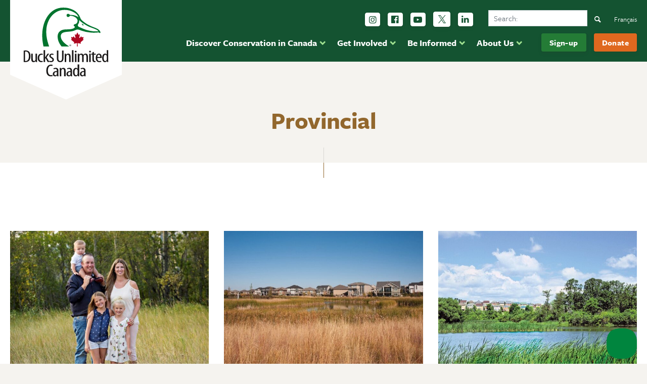

--- FILE ---
content_type: text/html; charset=UTF-8
request_url: https://www.ducks.ca/region/provincial/page/25/
body_size: 21315
content:

<!doctype html>
<!--[if lt IE 7]><html class="no-js ie ie6 lt-ie9 lt-ie8 lt-ie7" lang="duc"> <![endif]-->
<!--[if IE 7]><html class="no-js ie ie7 lt-ie9 lt-ie8" lang="duc"> <![endif]-->
<!--[if IE 8]><html class="no-js ie ie8 lt-ie9" lang="duc"> <![endif]-->
<!--[if gt IE 8]><!--><html class="no-js" lang="duc"> <!--<![endif]-->
<head>
  

		
  <meta charset="UTF-8" />
<script type="text/javascript">
/* <![CDATA[ */
var gform;gform||(document.addEventListener("gform_main_scripts_loaded",function(){gform.scriptsLoaded=!0}),document.addEventListener("gform/theme/scripts_loaded",function(){gform.themeScriptsLoaded=!0}),window.addEventListener("DOMContentLoaded",function(){gform.domLoaded=!0}),gform={domLoaded:!1,scriptsLoaded:!1,themeScriptsLoaded:!1,isFormEditor:()=>"function"==typeof InitializeEditor,callIfLoaded:function(o){return!(!gform.domLoaded||!gform.scriptsLoaded||!gform.themeScriptsLoaded&&!gform.isFormEditor()||(gform.isFormEditor()&&console.warn("The use of gform.initializeOnLoaded() is deprecated in the form editor context and will be removed in Gravity Forms 3.1."),o(),0))},initializeOnLoaded:function(o){gform.callIfLoaded(o)||(document.addEventListener("gform_main_scripts_loaded",()=>{gform.scriptsLoaded=!0,gform.callIfLoaded(o)}),document.addEventListener("gform/theme/scripts_loaded",()=>{gform.themeScriptsLoaded=!0,gform.callIfLoaded(o)}),window.addEventListener("DOMContentLoaded",()=>{gform.domLoaded=!0,gform.callIfLoaded(o)}))},hooks:{action:{},filter:{}},addAction:function(o,r,e,t){gform.addHook("action",o,r,e,t)},addFilter:function(o,r,e,t){gform.addHook("filter",o,r,e,t)},doAction:function(o){gform.doHook("action",o,arguments)},applyFilters:function(o){return gform.doHook("filter",o,arguments)},removeAction:function(o,r){gform.removeHook("action",o,r)},removeFilter:function(o,r,e){gform.removeHook("filter",o,r,e)},addHook:function(o,r,e,t,n){null==gform.hooks[o][r]&&(gform.hooks[o][r]=[]);var d=gform.hooks[o][r];null==n&&(n=r+"_"+d.length),gform.hooks[o][r].push({tag:n,callable:e,priority:t=null==t?10:t})},doHook:function(r,o,e){var t;if(e=Array.prototype.slice.call(e,1),null!=gform.hooks[r][o]&&((o=gform.hooks[r][o]).sort(function(o,r){return o.priority-r.priority}),o.forEach(function(o){"function"!=typeof(t=o.callable)&&(t=window[t]),"action"==r?t.apply(null,e):e[0]=t.apply(null,e)})),"filter"==r)return e[0]},removeHook:function(o,r,t,n){var e;null!=gform.hooks[o][r]&&(e=(e=gform.hooks[o][r]).filter(function(o,r,e){return!!(null!=n&&n!=o.tag||null!=t&&t!=o.priority)}),gform.hooks[o][r]=e)}});
/* ]]> */
</script>

  <meta name="viewport" content="width=device-width, initial-scale=1.0">
  <meta http-equiv="X-UA-Compatible" content="IE=edge">
  <meta name="google-site-verification" content="BUsFprrdxdieU1ql5v0bkXZIO7FwH_n4CwZltnh89Vs" />
  <link href="[data-uri]" rel="icon" type="image/x-icon">
<!-- Google Tag Manager 2025 -->
<script>(function(w,d,s,l,i){w[l]=w[l]||[];w[l].push({'gtm.start':
new Date().getTime(),event:'gtm.js'});var f=d.getElementsByTagName(s)[0],
j=d.createElement(s),dl=l!='dataLayer'?'&l='+l:'';j.async=true;j.src=
'https://www.googletagmanager.com/gtm.js?id='+i+dl;f.parentNode.insertBefore(j,f);
})(window,document,'script','dataLayer','GTM-T76C2Z7');</script>
<!-- End Google Tag Manager 2025 -->
  <link rel="author" href="https://www.ducks.ca/wp-content/themes/duc/humans.txt" />
  
  <link rel="home" href="https://www.ducks.ca" />
<link rel="apple-touch-icon" sizes="180x180" href="/apple-touch-icon.png">
<link rel="icon" type="image/png" sizes="32x32" href="/favicon-32x32.png">
<link rel="icon" type="image/png" sizes="16x16" href="/favicon-16x16.png">
<link rel="manifest" href="/site.webmanifest">
<link rel="mask-icon" href="/safari-pinned-tab.svg" color="#135331">
<meta name="msapplication-TileColor" content="#ffffff">
<meta name="theme-color" content="#ffffff">


<!-- Meta Pixel Code -->
<script>
!function(f,b,e,v,n,t,s)
{if(f.fbq)return;n=f.fbq=function(){n.callMethod?
n.callMethod.apply(n,arguments):n.queue.push(arguments)};
if(!f._fbq)f._fbq=n;n.push=n;n.loaded=!0;n.version='2.0';
n.queue=[];t=b.createElement(e);t.async=!0;
t.src=v;s=b.getElementsByTagName(e)[0];
s.parentNode.insertBefore(t,s)}(window, document,'script',
'https://connect.facebook.net/en_US/fbevents.js');
fbq('init', '1307598842655627');
fbq('track', 'PageView');
</script>
<noscript><img height="1" width="1" style="display:none"
src="https://www.facebook.com/tr?id=1307598842655627&ev=PageView&noscript=1"
/></noscript>
<!-- End Meta Pixel Code -->


<!-- Global site tag (gtag.js) - Google Ads: 1011148027 
<script async src="https://www.googletagmanager.com/gtag/js?id=AW-1011148027"></script>
<script>
  window.dataLayer = window.dataLayer || [];
  function gtag(){dataLayer.push(arguments);}
  gtag('js', new Date());
  gtag('config', 'AW-1011148027');
</script>
 End Google Tag Manager -->

  
    
  <style type="text/css" rel="stylesheet" >
  @font-face {font-family: 'fontello';src: url('/wp-content/themes/duc/dist/fonts/fontello.eot?79526452');src: url('/wp-content/themes/duc/dist/fonts/fontello.eot?79526452#iefix') format('embedded-opentype'), url('/wp-content/themes/duc/dist/fonts/fontello.woff2?79526452') format('woff2'), url('/wp-content/themes/duc/dist/fonts/fontello.woff?79526452') format('woff'), url('/wp-content/themes/duc/dist/fonts/fontello.ttf?79526452') format('truetype'), url('/wp-content/themes/duc/dist/fonts/fontello.svg?79526452#fontello') format('svg');font-weight: normal;font-style: normal;font-display: swap;}[class^="icon-"]:before, [class*=" icon-"]:before {font-family: "fontello";font-style: normal;font-weight: normal;speak: never;display: inline-block;text-decoration: inherit;width: 1em;margin-right: .2em;text-align: center;font-variant: normal;text-transform: none;line-height: 1em;margin-left: .2em;-webkit-font-smoothing: antialiased;-moz-osx-font-smoothing: grayscale;}.icon-down-open:before {content: '\e800';}.icon-left-open:before {content: '\e801';}.icon-right-open:before {content: '\e802';}.icon-up-open:before {content: '\e803';}.icon-chat:before {content: '\e804';}.icon-location:before {content: '\e805';}.icon-bell:before {content: '\e806';}.icon-heart:before {content: '\e807';}.icon-cancel:before {content: '\e808';}.icon-search:before {content: '\e809';}.icon-twitter:before {content: '\f099';}.icon-rss:before {content: '\f09e';}.icon-linkedin:before {content: '\f0e1';}.icon-bell-alt:before {content: '\f0f3';}.icon-food:before {content: '\f0f5';}.icon-calendar-empty:before {content: '\f133';}.icon-ticket:before {content: '\f145';}.icon-youtube-play:before {content: '\f16a';}.icon-instagram:before {content: '\f16d';}.icon-bicycle:before {content: '\f206';}.icon-facebook:before,.icon-facebook-official:before {content: '\f230';}.icon-handshake-o:before {content: '\f2b5';}
  </style>
  
  <meta name='robots' content='index, follow, max-image-preview:large, max-snippet:-1, max-video-preview:-1' />
	<style>img:is([sizes="auto" i], [sizes^="auto," i]) { contain-intrinsic-size: 3000px 1500px }</style>
	<script id="cookieyes" type="text/javascript" src="https://cdn-cookieyes.com/client_data/5334ec02d5456ff7ca9b73bf/script.js"></script>
	<!-- This site is optimized with the Yoast SEO plugin v24.6 - https://yoast.com/wordpress/plugins/seo/ -->
	<title>Provincial Archives &#8212; Page 25 of 36 &#8212; Ducks Unlimited Canada</title>
	<link rel="canonical" href="https://www.ducks.ca/region/provincial/page/25/" />
	<link rel="prev" href="https://www.ducks.ca/region/provincial/page/24/" />
	<link rel="next" href="https://www.ducks.ca/region/provincial/page/26/" />
	<meta property="og:locale" content="en_US" />
	<meta property="og:type" content="article" />
	<meta property="og:title" content="Provincial Archives &#8212; Page 25 of 36 &#8212; Ducks Unlimited Canada" />
	<meta property="og:url" content="https://www.ducks.ca/region/provincial/" />
	<meta property="og:site_name" content="Ducks Unlimited Canada" />
	<meta name="twitter:card" content="summary_large_image" />
	<meta name="twitter:site" content="@ducanada" />
	<script type="application/ld+json" class="yoast-schema-graph">{"@context":"https://schema.org","@graph":[{"@type":"CollectionPage","@id":"https://www.ducks.ca/region/provincial/","url":"https://www.ducks.ca/region/provincial/page/25/","name":"Provincial Archives &#8212; Page 25 of 36 &#8212; Ducks Unlimited Canada","isPartOf":{"@id":"https://www.ducks.ca/#website"},"primaryImageOfPage":{"@id":"https://www.ducks.ca/region/provincial/page/25/#primaryimage"},"image":{"@id":"https://www.ducks.ca/region/provincial/page/25/#primaryimage"},"thumbnailUrl":"https://www.ducks.ca/assets/2018/05/keown-family-pic-1.jpg","breadcrumb":{"@id":"https://www.ducks.ca/region/provincial/page/25/#breadcrumb"},"inLanguage":"duc"},{"@type":"ImageObject","inLanguage":"duc","@id":"https://www.ducks.ca/region/provincial/page/25/#primaryimage","url":"https://www.ducks.ca/assets/2018/05/keown-family-pic-1.jpg","contentUrl":"https://www.ducks.ca/assets/2018/05/keown-family-pic-1.jpg","width":1500,"height":1284},{"@type":"BreadcrumbList","@id":"https://www.ducks.ca/region/provincial/page/25/#breadcrumb","itemListElement":[{"@type":"ListItem","position":1,"name":"Home","item":"https://www.ducks.ca/"},{"@type":"ListItem","position":2,"name":"Provincial"}]},{"@type":"WebSite","@id":"https://www.ducks.ca/#website","url":"https://www.ducks.ca/","name":"Ducks Unlimited Canada","description":"Conserving Canada&#039;s Wetlands","publisher":{"@id":"https://www.ducks.ca/#organization"},"potentialAction":[{"@type":"SearchAction","target":{"@type":"EntryPoint","urlTemplate":"https://www.ducks.ca/?s={search_term_string}"},"query-input":{"@type":"PropertyValueSpecification","valueRequired":true,"valueName":"search_term_string"}}],"inLanguage":"duc"},{"@type":"Organization","@id":"https://www.ducks.ca/#organization","name":"Ducks Unlimited Canada","url":"https://www.ducks.ca/","logo":{"@type":"ImageObject","inLanguage":"duc","@id":"https://www.ducks.ca/#/schema/logo/image/","url":"https://www.ducks.ca/assets/2022/06/11b-DUC-tagline-4c.png","contentUrl":"https://www.ducks.ca/assets/2022/06/11b-DUC-tagline-4c.png","width":2000,"height":575,"caption":"Ducks Unlimited Canada"},"image":{"@id":"https://www.ducks.ca/#/schema/logo/image/"},"sameAs":["http://facebook.com/ducksunlimitedcanada","https://x.com/ducanada","https://www.youtube.com/channel/UCR5V5lumfBOHkGOYxKbghsg","https://www.instagram.com/ducksunlimitedcanada/?hl=en"]}]}</script>
	<!-- / Yoast SEO plugin. -->


<link rel='dns-prefetch' href='//www.google.com' />
<link rel='dns-prefetch' href='//use.typekit.net' />
<link rel='dns-prefetch' href='//fonts.gstatic.com' />
<link rel='dns-prefetch' href='//ajax.googleapis.com' />
<link rel='dns-prefetch' href='//apis.google.com' />
<link rel='dns-prefetch' href='//google-analytics.com' />
<link rel='dns-prefetch' href='//www.google-analytics.com' />
<link rel='dns-prefetch' href='//ssl.google-analytics.com' />
<link rel='dns-prefetch' href='//youtube.com' />
<link rel='dns-prefetch' href='//connnect.facebook.net' />
<link rel='dns-prefetch' href='//diffuser-cdn.app-us1.com' />
<link href='//use.typekit.net' rel='preconnect' />
<link href='//p.typekit.net' rel='preconnect' />
<link href='//connnect.facebook.net' rel='preconnect' />
<link href='//www.google-analytics.com' rel='preconnect' />
<link href='//diffuser-cdn.app-us1.com' rel='preconnect' />
<link rel="alternate" type="application/rss+xml" title="Ducks Unlimited Canada &raquo; Provincial Region Feed" href="https://www.ducks.ca/region/provincial/feed/" />
<link rel='stylesheet' id='wp-block-library-css' href='https://www.ducks.ca/wp-includes/css/dist/block-library/style.min.css?ver=6.7.3' type='text/css' media='all' />
<link rel='stylesheet' id='activecampaign-form-block-css' href='https://www.ducks.ca/assets/hummingbird-assets/d438e446304ea3b3d27d77d96641f5d9.css' type='text/css' media='all' />
<style id='classic-theme-styles-inline-css' type='text/css'>
/*! This file is auto-generated */
.wp-block-button__link{color:#fff;background-color:#32373c;border-radius:9999px;box-shadow:none;text-decoration:none;padding:calc(.667em + 2px) calc(1.333em + 2px);font-size:1.125em}.wp-block-file__button{background:#32373c;color:#fff;text-decoration:none}
</style>
<style id='global-styles-inline-css' type='text/css'>
:root{--wp--preset--aspect-ratio--square: 1;--wp--preset--aspect-ratio--4-3: 4/3;--wp--preset--aspect-ratio--3-4: 3/4;--wp--preset--aspect-ratio--3-2: 3/2;--wp--preset--aspect-ratio--2-3: 2/3;--wp--preset--aspect-ratio--16-9: 16/9;--wp--preset--aspect-ratio--9-16: 9/16;--wp--preset--color--black: #000000;--wp--preset--color--cyan-bluish-gray: #abb8c3;--wp--preset--color--white: #ffffff;--wp--preset--color--pale-pink: #f78da7;--wp--preset--color--vivid-red: #cf2e2e;--wp--preset--color--luminous-vivid-orange: #ff6900;--wp--preset--color--luminous-vivid-amber: #fcb900;--wp--preset--color--light-green-cyan: #7bdcb5;--wp--preset--color--vivid-green-cyan: #00d084;--wp--preset--color--pale-cyan-blue: #8ed1fc;--wp--preset--color--vivid-cyan-blue: #0693e3;--wp--preset--color--vivid-purple: #9b51e0;--wp--preset--gradient--vivid-cyan-blue-to-vivid-purple: linear-gradient(135deg,rgba(6,147,227,1) 0%,rgb(155,81,224) 100%);--wp--preset--gradient--light-green-cyan-to-vivid-green-cyan: linear-gradient(135deg,rgb(122,220,180) 0%,rgb(0,208,130) 100%);--wp--preset--gradient--luminous-vivid-amber-to-luminous-vivid-orange: linear-gradient(135deg,rgba(252,185,0,1) 0%,rgba(255,105,0,1) 100%);--wp--preset--gradient--luminous-vivid-orange-to-vivid-red: linear-gradient(135deg,rgba(255,105,0,1) 0%,rgb(207,46,46) 100%);--wp--preset--gradient--very-light-gray-to-cyan-bluish-gray: linear-gradient(135deg,rgb(238,238,238) 0%,rgb(169,184,195) 100%);--wp--preset--gradient--cool-to-warm-spectrum: linear-gradient(135deg,rgb(74,234,220) 0%,rgb(151,120,209) 20%,rgb(207,42,186) 40%,rgb(238,44,130) 60%,rgb(251,105,98) 80%,rgb(254,248,76) 100%);--wp--preset--gradient--blush-light-purple: linear-gradient(135deg,rgb(255,206,236) 0%,rgb(152,150,240) 100%);--wp--preset--gradient--blush-bordeaux: linear-gradient(135deg,rgb(254,205,165) 0%,rgb(254,45,45) 50%,rgb(107,0,62) 100%);--wp--preset--gradient--luminous-dusk: linear-gradient(135deg,rgb(255,203,112) 0%,rgb(199,81,192) 50%,rgb(65,88,208) 100%);--wp--preset--gradient--pale-ocean: linear-gradient(135deg,rgb(255,245,203) 0%,rgb(182,227,212) 50%,rgb(51,167,181) 100%);--wp--preset--gradient--electric-grass: linear-gradient(135deg,rgb(202,248,128) 0%,rgb(113,206,126) 100%);--wp--preset--gradient--midnight: linear-gradient(135deg,rgb(2,3,129) 0%,rgb(40,116,252) 100%);--wp--preset--font-size--small: 13px;--wp--preset--font-size--medium: 20px;--wp--preset--font-size--large: 36px;--wp--preset--font-size--x-large: 42px;--wp--preset--spacing--20: 0.44rem;--wp--preset--spacing--30: 0.67rem;--wp--preset--spacing--40: 1rem;--wp--preset--spacing--50: 1.5rem;--wp--preset--spacing--60: 2.25rem;--wp--preset--spacing--70: 3.38rem;--wp--preset--spacing--80: 5.06rem;--wp--preset--shadow--natural: 6px 6px 9px rgba(0, 0, 0, 0.2);--wp--preset--shadow--deep: 12px 12px 50px rgba(0, 0, 0, 0.4);--wp--preset--shadow--sharp: 6px 6px 0px rgba(0, 0, 0, 0.2);--wp--preset--shadow--outlined: 6px 6px 0px -3px rgba(255, 255, 255, 1), 6px 6px rgba(0, 0, 0, 1);--wp--preset--shadow--crisp: 6px 6px 0px rgba(0, 0, 0, 1);}:where(.is-layout-flex){gap: 0.5em;}:where(.is-layout-grid){gap: 0.5em;}body .is-layout-flex{display: flex;}.is-layout-flex{flex-wrap: wrap;align-items: center;}.is-layout-flex > :is(*, div){margin: 0;}body .is-layout-grid{display: grid;}.is-layout-grid > :is(*, div){margin: 0;}:where(.wp-block-columns.is-layout-flex){gap: 2em;}:where(.wp-block-columns.is-layout-grid){gap: 2em;}:where(.wp-block-post-template.is-layout-flex){gap: 1.25em;}:where(.wp-block-post-template.is-layout-grid){gap: 1.25em;}.has-black-color{color: var(--wp--preset--color--black) !important;}.has-cyan-bluish-gray-color{color: var(--wp--preset--color--cyan-bluish-gray) !important;}.has-white-color{color: var(--wp--preset--color--white) !important;}.has-pale-pink-color{color: var(--wp--preset--color--pale-pink) !important;}.has-vivid-red-color{color: var(--wp--preset--color--vivid-red) !important;}.has-luminous-vivid-orange-color{color: var(--wp--preset--color--luminous-vivid-orange) !important;}.has-luminous-vivid-amber-color{color: var(--wp--preset--color--luminous-vivid-amber) !important;}.has-light-green-cyan-color{color: var(--wp--preset--color--light-green-cyan) !important;}.has-vivid-green-cyan-color{color: var(--wp--preset--color--vivid-green-cyan) !important;}.has-pale-cyan-blue-color{color: var(--wp--preset--color--pale-cyan-blue) !important;}.has-vivid-cyan-blue-color{color: var(--wp--preset--color--vivid-cyan-blue) !important;}.has-vivid-purple-color{color: var(--wp--preset--color--vivid-purple) !important;}.has-black-background-color{background-color: var(--wp--preset--color--black) !important;}.has-cyan-bluish-gray-background-color{background-color: var(--wp--preset--color--cyan-bluish-gray) !important;}.has-white-background-color{background-color: var(--wp--preset--color--white) !important;}.has-pale-pink-background-color{background-color: var(--wp--preset--color--pale-pink) !important;}.has-vivid-red-background-color{background-color: var(--wp--preset--color--vivid-red) !important;}.has-luminous-vivid-orange-background-color{background-color: var(--wp--preset--color--luminous-vivid-orange) !important;}.has-luminous-vivid-amber-background-color{background-color: var(--wp--preset--color--luminous-vivid-amber) !important;}.has-light-green-cyan-background-color{background-color: var(--wp--preset--color--light-green-cyan) !important;}.has-vivid-green-cyan-background-color{background-color: var(--wp--preset--color--vivid-green-cyan) !important;}.has-pale-cyan-blue-background-color{background-color: var(--wp--preset--color--pale-cyan-blue) !important;}.has-vivid-cyan-blue-background-color{background-color: var(--wp--preset--color--vivid-cyan-blue) !important;}.has-vivid-purple-background-color{background-color: var(--wp--preset--color--vivid-purple) !important;}.has-black-border-color{border-color: var(--wp--preset--color--black) !important;}.has-cyan-bluish-gray-border-color{border-color: var(--wp--preset--color--cyan-bluish-gray) !important;}.has-white-border-color{border-color: var(--wp--preset--color--white) !important;}.has-pale-pink-border-color{border-color: var(--wp--preset--color--pale-pink) !important;}.has-vivid-red-border-color{border-color: var(--wp--preset--color--vivid-red) !important;}.has-luminous-vivid-orange-border-color{border-color: var(--wp--preset--color--luminous-vivid-orange) !important;}.has-luminous-vivid-amber-border-color{border-color: var(--wp--preset--color--luminous-vivid-amber) !important;}.has-light-green-cyan-border-color{border-color: var(--wp--preset--color--light-green-cyan) !important;}.has-vivid-green-cyan-border-color{border-color: var(--wp--preset--color--vivid-green-cyan) !important;}.has-pale-cyan-blue-border-color{border-color: var(--wp--preset--color--pale-cyan-blue) !important;}.has-vivid-cyan-blue-border-color{border-color: var(--wp--preset--color--vivid-cyan-blue) !important;}.has-vivid-purple-border-color{border-color: var(--wp--preset--color--vivid-purple) !important;}.has-vivid-cyan-blue-to-vivid-purple-gradient-background{background: var(--wp--preset--gradient--vivid-cyan-blue-to-vivid-purple) !important;}.has-light-green-cyan-to-vivid-green-cyan-gradient-background{background: var(--wp--preset--gradient--light-green-cyan-to-vivid-green-cyan) !important;}.has-luminous-vivid-amber-to-luminous-vivid-orange-gradient-background{background: var(--wp--preset--gradient--luminous-vivid-amber-to-luminous-vivid-orange) !important;}.has-luminous-vivid-orange-to-vivid-red-gradient-background{background: var(--wp--preset--gradient--luminous-vivid-orange-to-vivid-red) !important;}.has-very-light-gray-to-cyan-bluish-gray-gradient-background{background: var(--wp--preset--gradient--very-light-gray-to-cyan-bluish-gray) !important;}.has-cool-to-warm-spectrum-gradient-background{background: var(--wp--preset--gradient--cool-to-warm-spectrum) !important;}.has-blush-light-purple-gradient-background{background: var(--wp--preset--gradient--blush-light-purple) !important;}.has-blush-bordeaux-gradient-background{background: var(--wp--preset--gradient--blush-bordeaux) !important;}.has-luminous-dusk-gradient-background{background: var(--wp--preset--gradient--luminous-dusk) !important;}.has-pale-ocean-gradient-background{background: var(--wp--preset--gradient--pale-ocean) !important;}.has-electric-grass-gradient-background{background: var(--wp--preset--gradient--electric-grass) !important;}.has-midnight-gradient-background{background: var(--wp--preset--gradient--midnight) !important;}.has-small-font-size{font-size: var(--wp--preset--font-size--small) !important;}.has-medium-font-size{font-size: var(--wp--preset--font-size--medium) !important;}.has-large-font-size{font-size: var(--wp--preset--font-size--large) !important;}.has-x-large-font-size{font-size: var(--wp--preset--font-size--x-large) !important;}
:where(.wp-block-post-template.is-layout-flex){gap: 1.25em;}:where(.wp-block-post-template.is-layout-grid){gap: 1.25em;}
:where(.wp-block-columns.is-layout-flex){gap: 2em;}:where(.wp-block-columns.is-layout-grid){gap: 2em;}
:root :where(.wp-block-pullquote){font-size: 1.5em;line-height: 1.6;}
</style>
<link rel='stylesheet' id='wphb-1-css' href='https://www.ducks.ca/assets/hummingbird-assets/ce86f530dc02706edd340fe14b5d1b36.css' type='text/css' media='all' />
<link rel='stylesheet' id='duc_font-css' href='https://use.typekit.net/uds6bcz.css' type='text/css' media='all' />
<link rel='stylesheet' id='duc_css-css' href='https://www.ducks.ca/assets/hummingbird-assets/8f8e8e8ab978bcf96538fe34eeedd02d.css' type='text/css' media='all' />
<link rel='stylesheet' id='wphb-2-css' href='https://www.ducks.ca/assets/hummingbird-assets/c5d62e50f8d8399bb3ffee7ce06d598d.css' type='text/css' media='all' />
<!--n2css--><!--n2js--><script type="text/javascript" src="https://www.ducks.ca/assets/hummingbird-assets/d8f19fb25479a626d0eb1f92f9784216.js" id="wphb-3-js"></script>
<script type="text/javascript" defer='defer' src="https://www.ducks.ca/wp-content/plugins/gravityforms/js/jquery.json.min.js?ver=2.9.26" id="gform_json-js"></script>
<script type="text/javascript" id="gform_gravityforms-js-extra">
/* <![CDATA[ */
var gf_global = {"gf_currency_config":{"name":"Canadian Dollar","symbol_left":"$","symbol_right":"CAD","symbol_padding":" ","thousand_separator":",","decimal_separator":".","decimals":2,"code":"CAD"},"base_url":"https:\/\/www.ducks.ca\/wp-content\/plugins\/gravityforms","number_formats":[],"spinnerUrl":"https:\/\/www.ducks.ca\/wp-content\/plugins\/gravityforms\/images\/spinner.svg","version_hash":"31cebe8d3cc8ffbdb713fc48992e4e81","strings":{"newRowAdded":"New row added.","rowRemoved":"Row removed","formSaved":"The form has been saved.  The content contains the link to return and complete the form."}};
var gform_i18n = {"datepicker":{"days":{"monday":"Mo","tuesday":"Tu","wednesday":"We","thursday":"Th","friday":"Fr","saturday":"Sa","sunday":"Su"},"months":{"january":"January","february":"February","march":"March","april":"April","may":"May","june":"June","july":"July","august":"August","september":"September","october":"October","november":"November","december":"December"},"firstDay":0,"iconText":"Select date"}};
var gf_legacy_multi = {"4":"1"};
var gform_gravityforms = {"strings":{"invalid_file_extension":"This type of file is not allowed. Must be one of the following:","delete_file":"Delete this file","in_progress":"in progress","file_exceeds_limit":"File exceeds size limit","illegal_extension":"This type of file is not allowed.","max_reached":"Maximum number of files reached","unknown_error":"There was a problem while saving the file on the server","currently_uploading":"Please wait for the uploading to complete","cancel":"Cancel","cancel_upload":"Cancel this upload","cancelled":"Cancelled","error":"Error","message":"Message"},"vars":{"images_url":"https:\/\/www.ducks.ca\/wp-content\/plugins\/gravityforms\/images"}};
/* ]]> */
</script>
<script type="text/javascript" defer='defer' src="https://www.ducks.ca/wp-content/plugins/gravityforms/js/gravityforms.min.js?ver=2.9.26" id="gform_gravityforms-js"></script>
<script type="text/javascript" defer='defer' src="https://www.ducks.ca/wp-content/plugins/gravityforms/assets/js/dist/utils.min.js?ver=48a3755090e76a154853db28fc254681" id="gform_gravityforms_utils-js"></script>
<script type="text/javascript" id="wpml-xdomain-data-js-extra">
/* <![CDATA[ */
var wpml_xdomain_data = {"css_selector":"wpml-ls-item","ajax_url":"https:\/\/www.ducks.ca\/wp-admin\/admin-ajax.php","current_lang":"en","_nonce":"cc24a76318"};
/* ]]> */
</script>
<script type="text/javascript" src="https://www.ducks.ca/wp-content/plugins/sitepress-multilingual-cms/res/js/xdomain-data.js?ver=470000" id="wpml-xdomain-data-js" defer="defer" data-wp-strategy="defer"></script>
<link rel="https://api.w.org/" href="https://www.ducks.ca/wp-json/" /><meta name="generator" content="WPML ver:4.7.1 stt:1,4;" />
		<script>
			document.documentElement.className = document.documentElement.className.replace('no-js', 'js');
		</script>
				<style>
			.no-js img.lazyload {
				display: none;
			}

			figure.wp-block-image img.lazyloading {
				min-width: 150px;
			}

						.lazyload {
				opacity: 0;
			}

			.lazyloading {
				border: 0 !important;
				opacity: 1;
				background: rgba(255, 255, 255, 0) url('https://www.ducks.ca/wp-content/plugins/wp-smush-pro/app/assets/images/smush-lazyloader-2.gif') no-repeat center !important;
				background-size: 16px auto !important;
				min-width: 16px;
			}

			.lazyload,
			.lazyloading {
				--smush-placeholder-width: 100px;
				--smush-placeholder-aspect-ratio: 1/1;
				width: var(--smush-placeholder-width) !important;
				aspect-ratio: var(--smush-placeholder-aspect-ratio) !important;
			}

					</style>
				<style type="text/css" id="wp-custom-css">
			.gform_confirmation_wrapper, .gform_confirmation_message {
    background: #155724 !important;
	color: #fff !important;
}
.gform_confirmation_message a{
	text-decoration: underline !important;
}

.gform_confirmation_message a:hover{
	text-decoration: none !important;
}

.gform_page_footer.top_label {
    margin-top: 2rem;
}

.gform_next_button{
	background-color: #D6CEBF !important;
}
.gform_previous_button{
	background-color: #E8DFCD !important;
}
.full-width-call-to-action__content .btn.btn-action:last-of-type {
	background-color: #247c36;
	border-color: #247c36;
}


.copyBtn:disabled{
	background-color: #f1f1f1;
	color: #333;
	cursor: not-allowed;
	border-color: #333;
}
.copyBtn svg{
	width: 16px;
  margin-right: 8px;
}

h2.fancy-title{
	text-align: left;
	position:relative;
	overflow:hidden;
	margin-top: 1rem;
}
.fancy-title:after{
	content: '';
	height: 1px;
	position: absolute;
	top: 50%;
	margin-left: 15px;
	background-color: #ccc;
	width: 100%;
}


.fs-inline-list {
  column-count: 1;
	gap: 2rem;
	list-style: none;
	margin-left: 0;
	padding-left: 0;
}

@media (min-width: 600px) {
  .fs-inline-list {
  column-count: 2
  }
}

@media (min-width: 1024px) {
  .fs-inline-list {
    column-count: 4
  }
	
	.item-col-2 > .inline-list{
		column-count: 2
	}
}

.fs-inline-list li {
  padding: 0;
}

.fs-list-group {
  display: grid;
  grid-template-columns: 1fr; /* mobile default: 1 column */
  gap: 2rem; /* spacing between items */
}

.list-group--item {
  width: 100%; /* safety reset */
}

/* column behavior */
.item-col-1 {
  grid-column: span 1; /* always full width */
}

.item-col-2 {
  grid-column: span 1; /* mobile: full width */
}

/* desktop breakpoint */
@media (min-width: 768px) {
  .fs-list-group {
    grid-template-columns: repeat(12, 1fr); /* flexible 12-col grid */
  }

  .item-col-1 {
    grid-column: span 12; /* still full width */
  }

  .item-col-2 {
    grid-column: span 6; /* 50% on desktop */
  }
}
#tablepress-38, #tablepress-39{
	line-height: 1.25;
	font-size: .85rem;
	border: 1px solid #eee;
	margin-top: 1rem;
}
#tablepress-38 td:not(first-of-type),
#tablepress-39 td:not(first-of-type),
#tablepress-38 th:not(first-of-type),
#tablepress-39 th:not(first-of-type)
{
	text-align: right;
}

#tablepress-38 .column-3,
#tablepress-39 .column-3
{
	background-color: #e07f3e;
	color: #fff;
}
#tablepress-38 .column-4,
#tablepress-39 .column-4
{
	background-color: #01853f;
	color: #fff;
}

.news-release-content ul a,
.news-release-content ol a
{
    text-decoration: underline !important;
}		</style>
		
      </head>
  <body class="archive paged tax-region term-provincial term-55 paged-25 lang-en modula-best-grid-gallery">


    <a class="sreader-only" href="#main-content">Skip to main content</a>
    
 
    <main id="content">
      
  <header id="masthead" class="main-header header py-3">
      <div class="header__items container d-flex justify-content-end container position-relative">
      <a href="https://www.ducks.ca" class="logo position-absolute" alt="Ducks Unlimited Canada">
        <img src="https://www.ducks.ca/wp-content/themes/duc/dist/images/duc-logo-en.svg" width="221" alt="Ducks Unlimited Canada" class="logo__image" loading="lazy">
      </a>
      <div class="navigation-wrap">

        <nav class="main-nav d-flex mt-2 order-2"  aria-label="Main">
          <ul class="main-menu">
                                                      <li class="main-menu__item mr-3">
                              <a href="#" class="top-link pr-3  menu-item menu-item-type-custom menu-item-object-custom menu-item-107945 menu-item-has-children" data-dropdown="discover-conservation-in-canada">Discover Conservation in Canada</a>
                              </li>
                                                      <li class="main-menu__item mr-3">
                              <a href="#" class="top-link pr-3  menu-item menu-item-type-custom menu-item-object-custom menu-item-108009 menu-item-has-children" data-dropdown="get-involved">Get Involved</a>
                              </li>
                                                      <li class="main-menu__item mr-3">
                              <a href="#" class="top-link pr-3  menu-item menu-item-type-custom menu-item-object-custom menu-item-108032 menu-item-has-children" data-dropdown="be-informed">Be Informed</a>
                              </li>
                                                      <li class="main-menu__item mr-3">
                              <a href="#" class="top-link pr-3  menu-item menu-item-type-custom menu-item-object-custom menu-item-108043 menu-item-has-children" data-dropdown="about-us">About Us</a>
                              </li>
                      </ul>
          <ul class="menu">
                                       <li>
                  <a href="https://www.ducks.ca/how-to-help/stay-informed/" target="" class="menu__item btn btn-sm btn-primary menu-item menu-item-type-post_type menu-item-object-page menu-item-108395" aria-haspopup="false">Sign-up</a>
                </li>
                              <li>
                  <a href="https://www.ducks.ca/how-to-help/donation-options/" target="" class="menu__item btn btn-sm btn-action menu-item menu-item-type-post_type menu-item-object-page menu-item-108396" aria-haspopup="false">Donate</a>
                </li>
                            </ul>
        </nav>
                  
          <nav class="secondary-menu d-flex"  aria-label="secondary">
             <ul class="menu mr-4">
                                <li class="d-flex align-item-center">
                
                  <a href="https://www.instagram.com/ducksunlimitedcanada/" class="btn btn-social" target="_blank" ><span class=" icon-instagram menu-item menu-item-type-custom menu-item-object-custom menu-item-107940"></span><span class="sr-only">Follow us on Instagram</span></a>
                </li>
                              <li class="d-flex align-item-center">
                
                  <a href="http://facebook.com/ducksunlimitedcanada" class="btn btn-social" target="_blank" ><span class=" icon-facebook menu-item menu-item-type-custom menu-item-object-custom menu-item-107941"></span><span class="sr-only">Follow us Facebook</span></a>
                </li>
                              <li class="d-flex align-item-center">
                
                  <a href="https://www.youtube.com/channel/UCR5V5lumfBOHkGOYxKbghsg" class="btn btn-social" target="_blank" ><span class=" icon-youtube-play menu-item menu-item-type-custom menu-item-object-custom menu-item-107942"></span><span class="sr-only">Subscribe to us on YouTube</span></a>
                </li>
                              <li class="d-flex align-item-center">
                
                  <a href="https://x.com/ducanada" class="btn btn-social" target="_blank" ><span class=" icon-x-twitter menu-item menu-item-type-custom menu-item-object-custom menu-item-107943"></span><span class="sr-only">Follow us on X</span></a>
                </li>
                              <li class="d-flex align-item-center">
                
                  <a href="https://www.linkedin.com/company/ducks-unlimited-canada/" class="btn btn-social" target="_blank" ><span class=" icon-linkedin menu-item menu-item-type-custom menu-item-object-custom menu-item-107944"></span><span class="sr-only">Follow us on LinkedIn</span></a>
                </li>
                          </ul>
              <form action="https://www.ducks.ca" id="search-form" class="align-item-center">
                <div class="input-group">
                <label for="s" class="sr-only">Search Ducks Unlimited Canada</label>
                <input type="search" class="form-control form-control-sm" id="search" name="s" role="searchbox" placeholder="Search:" aria-label="Search box">
                <div class="input-group-append">
                <button type="submit" id="search-duc" class="btn btn-simple btn-sm"><span class="fa icon-search"></span><span class="sr-only">Search</span></button>
                </div>
                </div>
              </form>
            <ul class="menu ml-2">
                                <li>
                  <a href="https://www.canards.ca/region/provincial-fr/" target="" class="menu__item p-0 menu-item wpml-ls-slot-1089 wpml-ls-item wpml-ls-item-fr wpml-ls-menu-item wpml-ls-first-item wpml-ls-last-item menu-item-type-wpml_ls_menu_item menu-item-object-wpml_ls_menu_item menu-item-wpml-ls-1089-fr" aria-haspopup="false">
<span class="wpml-ls-native" lang="fr">Français</span></a>
                </li>
                          </ul>
          </nav>
              </div>
    </div>
    <div class="dropdown-root">
      <div class="dropdown-background" aria-hidden="true">
        <span class="dropdown-background__arrow"></span>
      </div>
      <div class="dropdown-container">
                                        <div class="dropdown dropdown--discover-conservation-in-canada" data-dropdown="discover-conservation-in-canada">
            <div class="dropdown__content">
              <div class="top-section">
                <ul>
                  <li><span class="primary-link primary-link--discover-conservation-in-canada">Discover Conservation in Canada</span></li>
                </ul>
                <p></p>
                                  <div class="grid">
                                            <div class="cell cell-third">
                          <p class="h3 primary-link text-sm-left"><strong>By Province</strong></p>
                                                      <ul>
                                                              <li><a href="https://www.ducks.ca/places/british-columbia/" class="menu-link" target=>British Columbia</a></li>
                                                              <li><a href="https://www.ducks.ca/places/alberta/" class="menu-link" target=>Alberta</a></li>
                                                              <li><a href="https://www.ducks.ca/places/saskatchewan/" class="menu-link" target=>Saskatchewan</a></li>
                                                              <li><a href="https://www.ducks.ca/places/manitoba/" class="menu-link" target=>Manitoba</a></li>
                                                              <li><a href="https://www.ducks.ca/places/ontario/" class="menu-link" target=>Ontario</a></li>
                                                              <li><a href="https://www.ducks.ca/places/quebec/" class="menu-link" target=>Québec</a></li>
                                                              <li><a href="https://www.ducks.ca/places/nova-scotia/" class="menu-link" target=>Nova Scotia</a></li>
                                                              <li><a href="https://www.ducks.ca/places/newfoundland-labrador/" class="menu-link" target=>Newfoundland &#038; Labrador</a></li>
                                                              <li><a href="https://www.ducks.ca/places/new-brunswick/" class="menu-link" target=>New Brunswick</a></li>
                                                              <li><a href="https://www.ducks.ca/places/prince-edward-island/" class="menu-link" target=>Prince Edward Island</a></li>
                                                              <li><a href="https://www.ducks.ca/places/yukon-northwest-territories/" class="menu-link" target=>Yukon &#038; Northwest Territories</a></li>
                                                          </ul>
                                                  </div>
                                            <div class="cell cell-third">
                          <p class="h3 primary-link text-sm-left"><strong>By Region</strong></p>
                                                      <ul>
                                                              <li><a href="https://www.ducks.ca/places/prairie-pothole-region/" class="menu-link" target=>Prairie Pothole Region</a></li>
                                                              <li><a href="https://www.ducks.ca/places/boreal-forest/" class="menu-link" target=>Boreal Forest</a></li>
                                                              <li><a href="https://www.ducks.ca/places/pacific-coast/" class="menu-link" target=>Pacific Coast</a></li>
                                                              <li><a href="https://www.ducks.ca/places/pacific-interior/" class="menu-link" target=>Pacific Interior</a></li>
                                                              <li><a href="https://www.ducks.ca/places/the-great-lakes-st-lawrence/" class="menu-link" target=>Great Lakes – St. Lawrence</a></li>
                                                              <li><a href="https://www.ducks.ca/places/atlantic/" class="menu-link" target=>Atlantic</a></li>
                                                          </ul>
                                                  </div>
                                            <div class="cell cell-third">
                          <p class="h3 primary-link text-sm-left"><strong>By Impact Area</strong></p>
                                                      <ul>
                                                              <li><a href="https://www.ducks.ca/our-work/biodiversity/" class="menu-link" target=>Biodiversity</a></li>
                                                              <li><a href="https://www.ducks.ca/our-work/water/" class="menu-link" target=>Clean Water</a></li>
                                                              <li><a href="https://www.ducks.ca/our-work/invasive-species/" class="menu-link" target=>Invasive Species</a></li>
                                                              <li><a href="https://www.ducks.ca/our-work/wetlands/" class="menu-link" target=>Wetlands</a></li>
                                                              <li><a href="https://www.ducks.ca/our-work/grasslands/" class="menu-link" target=>Grasslands</a></li>
                                                              <li><a href="https://www.ducks.ca/our-work/boreal/" class="menu-link" target=>Boreal Forest</a></li>
                                                              <li><a href="https://www.ducks.ca/our-work/waterfowl/" class="menu-link" target=>Waterfowl</a></li>
                                                              <li><a href="https://www.ducks.ca/our-work/wildlife/" class="menu-link" target=>Wildlife</a></li>
                                                              <li><a href="https://www.ducks.ca/our-work/fish/" class="menu-link" target=>Fish Habitats</a></li>
                                                          </ul>
                                                  </div>
                                            <div class="cell cell-third">
                          <p class="h3 primary-link text-sm-left"><strong>By Program</strong></p>
                                                      <ul>
                                                              <li><a href="http://iwwr.ducks.ca/" class="menu-link" target=>Institute for Wetland &#038; Waterfowl Research</a></li>
                                                              <li><a href="https://www.ducks.ca/services/" class="menu-link" target=>Sustainable Solutions</a></li>
                                                              <li><a href="https://www.ducks.ca/our-work/national-boreal-program/" class="menu-link" target=>National Boreal Program</a></li>
                                                              <li><a href="https://ag.ducks.ca/" class="menu-link" target=>Agriculture Programs</a></li>
                                                              <li><a href="https://www.ducks.ca/our-work/science/saskatchewan-endowed-chair/" class="menu-link" target=>Endowed Chair at University of Saskatchewan</a></li>
                                                          </ul>
                                                  </div>
                                            <div class="cell cell-third">
                          <p class="h3 primary-link text-sm-left"><strong>By Approach</strong></p>
                                                      <ul>
                                                              <li><a href="https://www.ducks.ca/our-work/science/" class="menu-link" target=>Science</a></li>
                                                              <li><a href="https://www.ducks.ca/our-work/education/" class="menu-link" target=>Education</a></li>
                                                              <li><a href="https://www.ducks.ca/our-work/policy/" class="menu-link" target=>Policy</a></li>
                                                              <li><a href="https://www.ducks.ca/our-work/partnerships/" class="menu-link" target=>Our Partners</a></li>
                                                              <li><a href="https://www.ducks.ca/our-work/landowners/" class="menu-link" target=>Landowners</a></li>
                                                              <li><a href="https://www.ducks.ca/our-work/volunteers/" class="menu-link" target=>Volunteers</a></li>
                                                          </ul>
                                                  </div>
                                      </div>
                              </div>
                              <div class="bottom-section">
                                    <div class="item">
                    <a href="https://www.ducks.ca/how-to-help/donation-options/become-a-member/" class="item-link item-link--discover-conservation-in-canada">Become a Member</a>
                    <span class="text-white">Your membership is an investment in Canada’s wildlife, water quality and environment.</span> 
                  </div>
                                  </div>
                          </div>
          </div>
                                        <div class="dropdown dropdown--get-involved" data-dropdown="get-involved">
            <div class="dropdown__content">
              <div class="top-section">
                <ul>
                  <li><span class="primary-link primary-link--get-involved">Get Involved</span></li>
                </ul>
                <p></p>
                                  <div class="grid">
                                            <div class="cell cell-third">
                          <p class="h3 primary-link text-sm-left"><strong>Attend an Event</strong></p>
                                                      <ul>
                                                              <li><a href="https://www.ducks.ca/how-to-help/events/" class="menu-link" target=>Upcoming Events</a></li>
                                                              <li><a href="https://www.ducks.ca/how-to-help/get-involved/auctions/" class="menu-link" target=>Auctions and Raffles</a></li>
                                                          </ul>
                                                  </div>
                                            <div class="cell cell-third">
                          <p class="h3 primary-link text-sm-left"><strong>Be a Donor</strong></p>
                                                      <ul>
                                                              <li><a href="https://www.ducks.ca/how-to-help/donation-options/" class="menu-link" target=>Donation Options</a></li>
                                                              <li><a href="https://www.ducks.ca/how-to-help/leave-a-legacy/" class="menu-link" target=>Leave your Legacy</a></li>
                                                              <li><a href="https://www.ducks.ca/how-to-help/donation-options/become-a-member/" class="menu-link" target=>Become a Member</a></li>
                                                          </ul>
                                                  </div>
                                            <div class="cell cell-third">
                          <p class="h3 primary-link text-sm-left"><strong>Be a Volunteer</strong></p>
                                                      <ul>
                                                              <li><a href="https://www.ducks.ca/how-to-help/get-involved/volunteer/" class="menu-link" target=>Become a Volunteer</a></li>
                                                              <li><a href="https://www.ducks.ca/how-to-help/get-involved/personal-fundraisers/" class="menu-link" target=>Create a Fundraiser</a></li>
                                                              <li><a href="https://www.ducks.ca/how-to-help/get-involved/advocate/" class="menu-link" target=>Be an Advocate</a></li>
                                                          </ul>
                                                  </div>
                                            <div class="cell cell-third">
                          <p class="h3 primary-link text-sm-left"><strong>Be a Partner</strong></p>
                                                      <ul>
                                                              <li><a href="https://www.ducks.ca/how-to-help/more-ways-to-help/be-a-partner/" class="menu-link" target=>Become a Partner</a></li>
                                                              <li><a href="https://www.ducks.ca/how-to-help/more-ways-to-help/major-donor/" class="menu-link" target=>Become a Major Donor</a></li>
                                                              <li><a href="https://www.ducks.ca/our-work/landowners/" class="menu-link" target=>Share the Land</a></li>
                                                              <li><a href="https://www.ducks.ca/how-to-help/more-ways-to-help/product-donations/" class="menu-link" target=>Product Donations</a></li>
                                                          </ul>
                                                  </div>
                                      </div>
                              </div>
                              <div class="bottom-section">
                                      <div class="item">
                    <a href="https://shop.ducks.ca" class="item-link item-link--get-involved">Shop DUCGear</a>
                    <span class="text-white">Show your support for conservation and wear it with pride</span> 
                  </div>
                                  </div>
                          </div>
          </div>
                                        <div class="dropdown dropdown--be-informed" data-dropdown="be-informed">
            <div class="dropdown__content">
              <div class="top-section">
                <ul>
                  <li><span class="primary-link primary-link--be-informed">Be Informed</span></li>
                </ul>
                <p></p>
                                  <div class="grid">
                                            <div class="cell cell-third">
                          <p class="h3 primary-link text-sm-left"><strong>News & Media</strong></p>
                                                      <ul>
                                                              <li><a href="https://www.ducks.ca/conservator-magazine/" class="menu-link" target=>Conservator Magazine</a></li>
                                                              <li><a href="https://www.ducks.ca/whats-happening/" class="menu-link" target=>Stories</a></li>
                                                              <li><a href="https://www.ducks.ca/about/media-centre/" class="menu-link" target=>Media Centre</a></li>
                                                          </ul>
                                                  </div>
                                            <div class="cell cell-third">
                          <p class="h3 primary-link text-sm-left"><strong>Resources</strong></p>
                                                      <ul>
                                                              <li><a href="https://www.ducks.ca/resources/educators/" class="menu-link" target=>Educational</a></li>
                                                              <li><a href="https://www.ducks.ca/resources/landowners/" class="menu-link" target=>Landowners</a></li>
                                                              <li><a href="https://www.ducks.ca/resources/mentors-and-new-waterfowlers/" class="menu-link" target=>Mentors &#038; New Waterfowlers</a></li>
                                                              <li><a href="https://www.ducks.ca/resources/resources-for-hunters/" class="menu-link" target=>Hunting</a></li>
                                                              <li><a href="https://www.ducks.ca/species/" class="menu-link" target=>Waterfowl & Wildlife Identification</a></li>
                                                              <li><a href="https://help.ducks.ca/" class="menu-link" target=_blank>Frequently Asked Questions</a></li>
                                                          </ul>
                                                  </div>
                                      </div>
                              </div>
                              <div class="bottom-section">
                                    <div class="item">
                    <a href="https://www.ducks.ca/how-to-help/stay-informed/" class="item-link item-link--be-informed">Sign-up for our newsletter</a>
                    <span class="text-white">Keep up-to-date on conservation projects, research, education programs and more!</span> 
                  </div>
                                  </div>          
                          </div>
          </div>
                                        <div class="dropdown dropdown--about-us" data-dropdown="about-us">
            <div class="dropdown__content">
              <div class="top-section">
                <ul>
                  <li><span class="primary-link primary-link--about-us">About Us</span></li>
                </ul>
                <p></p>
                                  <div class="grid">
                                            <div class="cell cell-third">
                          <p class="h3 primary-link text-sm-left"><strong>Who we are</strong></p>
                                                      <ul>
                                                              <li><a href="https://www.ducks.ca/about/" class="menu-link" target=>About Us</a></li>
                                                              <li><a href="https://www.ducks.ca/about/our-hunting-roots/" class="menu-link" target=>Our Roots</a></li>
                                                              <li><a href="https://www.ducks.ca/about/leadership/" class="menu-link" target=>Our Team</a></li>
                                                              <li><a href="https://www.ducks.ca/our-work/partnerships/" class="menu-link" target=>Our Partners</a></li>
                                                              <li><a href="https://www.ducks.ca/about/careers/" class="menu-link" target=>Careers</a></li>
                                                          </ul>
                                                  </div>
                                            <div class="cell cell-third">
                          <p class="h3 primary-link text-sm-left"><strong>What we do</strong></p>
                                                      <ul>
                                                              <li><a href="https://www.ducks.ca/our-work/" class="menu-link" target=>Our Work</a></li>
                                                              <li><a href="https://www.ducks.ca/places/" class="menu-link" target=>Where we Work</a></li>
                                                              <li><a href="https://www.ducks.ca/about/working-with-indigenous-peoples/" class="menu-link" target=>Working with Indigenous Peoples</a></li>
                                                          </ul>
                                                  </div>
                                            <div class="cell cell-third">
                          <p class="h3 primary-link text-sm-left"><strong>Resources</strong></p>
                                                      <ul>
                                                              <li><a href="https://www.ducks.ca/about/financials-reports/" class="menu-link" target=>Annual Reports & Financials</a></li>
                                                          </ul>
                                                  </div>
                                      </div>
                              </div>
                              <div class="bottom-section">
                                    <div class="item">
                    <a href="https://www.ducks.ca/about/media-centre/" class="item-link item-link--about-us">Ducks Unlimited Canada in the news</a>
                    <span class="text-white">You can’t talk about conservation without Ducks Unlimited Canada.</span> 
                  </div>
                                  </div>                         
                
                          </div>
          </div>
              </div>
    </div>
  

</header>
<header class="header header--mobile py-3 position-relative">
  
  <div class="header__items d-flex justify-content-end container position-relative">
     <a href="https://www.ducks.ca" class="logo position-absolute" alt="Ducks Unlimited Canada">
        <img src="https://www.ducks.ca/wp-content/themes/duc/dist/images/duc-logo-en.svg" width="132" alt="Ducks Unlimited Canada" class="logo__image" loading="lazy">
      </a>
      <button class="position-relative menu-toggle hamburger hamburger--collapse" type="button" id="menu-toggle" aria-label="Mobile Navigation toggle">
        <span class="hamburger-box">
          <span class="hamburger-inner"></span>
          <span class="sr-only">Navigation Toggle</span>
        </span>
      </button>  

  </div>
  <nav class="mobile-menu" id="mobile-menu" aria-label="Mobile Navigation">
<div class="container p-3 h-100 d-flex flex-column justify-content-between">
<div class="py-2 align-item-center">
 <form action="https://www.ducks.ca" id="search-form--mobile" class="search-form--mobile">
    <div class="input-group position-relative">
      <label for="s" class="sr-only">Search Ducks Unlimited Canada</label>
      <div class="position-absolute icon-container">
      <span class="fa icon-search"></span>
      </div>
      <input type="search" class="form-control form-control-sm form-controll-round mobile-search" id="s" name="s" role="searchbox" placeholder="Search:" aria-label="Search box">
    </div>
  </form>

        
      <ul id="mobile-accordion" class="list-unstyled nav accordion">
                  <li class=" menu-item menu-item-type-custom menu-item-object-custom menu-item-107945 menu-item-has-children">
        <button class="collapsed text-white d-block w-100 level-one-toggle text-left mobile-menu__link py-2" type="button" data-toggle="collapse" data-target="#collapse-discover-conservation-in-canada" aria-expanded="true" aria-controls="collapse-discover-conservation-in-canada">Discover Conservation in Canada</button>
                    <ul id="collapse-discover-conservation-in-canada" class="mobile-menu--sub collapse list-unstyled p-3" aria-labelledby="collapse-discover-conservation-in-canada" data-parent="#mobile-accordion">
                                    <li class=" menu-item menu-item-type-custom menu-item-object-custom menu-item-107946 menu-item-has-children">
                                                                                                   <button class="collapsed text-forest-green d-block w-100 text-left mobile-menu__link py-2 level-two-toggle" type="button" data-toggle="collapse" data-target="#collapse-by-province" aria-expanded="true" aria-controls="collapse-by-province" data-siblings=".level-two-toggle">By Province</button>
                        <ul id="collapse-by-province" class="mobile-menu--sub collapse list-unstyled px-3 mb-1 ml-2">
                                                            <li class="mobile-menu__link p-0"><a href="https://www.ducks.ca/places/british-columbia/" class="py-1 d-block">British Columbia</a></li>
                                                            <li class="mobile-menu__link p-0"><a href="https://www.ducks.ca/places/alberta/" class="py-1 d-block">Alberta</a></li>
                                                            <li class="mobile-menu__link p-0"><a href="https://www.ducks.ca/places/saskatchewan/" class="py-1 d-block">Saskatchewan</a></li>
                                                            <li class="mobile-menu__link p-0"><a href="https://www.ducks.ca/places/manitoba/" class="py-1 d-block">Manitoba</a></li>
                                                            <li class="mobile-menu__link p-0"><a href="https://www.ducks.ca/places/ontario/" class="py-1 d-block">Ontario</a></li>
                                                            <li class="mobile-menu__link p-0"><a href="https://www.ducks.ca/places/quebec/" class="py-1 d-block">Québec</a></li>
                                                            <li class="mobile-menu__link p-0"><a href="https://www.ducks.ca/places/nova-scotia/" class="py-1 d-block">Nova Scotia</a></li>
                                                            <li class="mobile-menu__link p-0"><a href="https://www.ducks.ca/places/newfoundland-labrador/" class="py-1 d-block">Newfoundland &#038; Labrador</a></li>
                                                            <li class="mobile-menu__link p-0"><a href="https://www.ducks.ca/places/new-brunswick/" class="py-1 d-block">New Brunswick</a></li>
                                                            <li class="mobile-menu__link p-0"><a href="https://www.ducks.ca/places/prince-edward-island/" class="py-1 d-block">Prince Edward Island</a></li>
                                                            <li class="mobile-menu__link p-0"><a href="https://www.ducks.ca/places/yukon-northwest-territories/" class="py-1 d-block">Yukon &#038; Northwest Territories</a></li>
                                                    </ul>
                    </li>
                                    <li class=" menu-item menu-item-type-custom menu-item-object-custom menu-item-107962 menu-item-has-children">
                                                                                                   <button class="collapsed text-forest-green d-block w-100 text-left mobile-menu__link py-2 level-two-toggle" type="button" data-toggle="collapse" data-target="#collapse-by-region" aria-expanded="true" aria-controls="collapse-by-region" data-siblings=".level-two-toggle">By Region</button>
                        <ul id="collapse-by-region" class="mobile-menu--sub collapse list-unstyled px-3 mb-1 ml-2">
                                                            <li class="mobile-menu__link p-0"><a href="https://www.ducks.ca/places/prairie-pothole-region/" class="py-1 d-block">Prairie Pothole Region</a></li>
                                                            <li class="mobile-menu__link p-0"><a href="https://www.ducks.ca/places/boreal-forest/" class="py-1 d-block">Boreal Forest</a></li>
                                                            <li class="mobile-menu__link p-0"><a href="https://www.ducks.ca/places/pacific-coast/" class="py-1 d-block">Pacific Coast</a></li>
                                                            <li class="mobile-menu__link p-0"><a href="https://www.ducks.ca/places/pacific-interior/" class="py-1 d-block">Pacific Interior</a></li>
                                                            <li class="mobile-menu__link p-0"><a href="https://www.ducks.ca/places/the-great-lakes-st-lawrence/" class="py-1 d-block">Great Lakes – St. Lawrence</a></li>
                                                            <li class="mobile-menu__link p-0"><a href="https://www.ducks.ca/places/atlantic/" class="py-1 d-block">Atlantic</a></li>
                                                    </ul>
                    </li>
                                    <li class=" menu-item menu-item-type-custom menu-item-object-custom menu-item-107969 menu-item-has-children">
                                                                                                   <button class="collapsed text-forest-green d-block w-100 text-left mobile-menu__link py-2 level-two-toggle" type="button" data-toggle="collapse" data-target="#collapse-by-impact-area" aria-expanded="true" aria-controls="collapse-by-impact-area" data-siblings=".level-two-toggle">By Impact Area</button>
                        <ul id="collapse-by-impact-area" class="mobile-menu--sub collapse list-unstyled px-3 mb-1 ml-2">
                                                            <li class="mobile-menu__link p-0"><a href="https://www.ducks.ca/our-work/biodiversity/" class="py-1 d-block">Biodiversity</a></li>
                                                            <li class="mobile-menu__link p-0"><a href="https://www.ducks.ca/our-work/water/" class="py-1 d-block">Clean Water</a></li>
                                                            <li class="mobile-menu__link p-0"><a href="https://www.ducks.ca/our-work/invasive-species/" class="py-1 d-block">Invasive Species</a></li>
                                                            <li class="mobile-menu__link p-0"><a href="https://www.ducks.ca/our-work/wetlands/" class="py-1 d-block">Wetlands</a></li>
                                                            <li class="mobile-menu__link p-0"><a href="https://www.ducks.ca/our-work/grasslands/" class="py-1 d-block">Grasslands</a></li>
                                                            <li class="mobile-menu__link p-0"><a href="https://www.ducks.ca/our-work/boreal/" class="py-1 d-block">Boreal Forest</a></li>
                                                            <li class="mobile-menu__link p-0"><a href="https://www.ducks.ca/our-work/waterfowl/" class="py-1 d-block">Waterfowl</a></li>
                                                            <li class="mobile-menu__link p-0"><a href="https://www.ducks.ca/our-work/wildlife/" class="py-1 d-block">Wildlife</a></li>
                                                            <li class="mobile-menu__link p-0"><a href="https://www.ducks.ca/our-work/fish/" class="py-1 d-block">Fish Habitats</a></li>
                                                    </ul>
                    </li>
                                    <li class=" menu-item menu-item-type-custom menu-item-object-custom menu-item-107984 menu-item-has-children">
                                                                                                   <button class="collapsed text-forest-green d-block w-100 text-left mobile-menu__link py-2 level-two-toggle" type="button" data-toggle="collapse" data-target="#collapse-by-program" aria-expanded="true" aria-controls="collapse-by-program" data-siblings=".level-two-toggle">By Program</button>
                        <ul id="collapse-by-program" class="mobile-menu--sub collapse list-unstyled px-3 mb-1 ml-2">
                                                            <li class="mobile-menu__link p-0"><a href="http://iwwr.ducks.ca/" class="py-1 d-block">Institute for Wetland &#038; Waterfowl Research</a></li>
                                                            <li class="mobile-menu__link p-0"><a href="https://www.ducks.ca/services/" class="py-1 d-block">Sustainable Solutions</a></li>
                                                            <li class="mobile-menu__link p-0"><a href="https://www.ducks.ca/our-work/national-boreal-program/" class="py-1 d-block">National Boreal Program</a></li>
                                                            <li class="mobile-menu__link p-0"><a href="https://ag.ducks.ca/" class="py-1 d-block">Agriculture Programs</a></li>
                                                            <li class="mobile-menu__link p-0"><a href="https://www.ducks.ca/our-work/science/saskatchewan-endowed-chair/" class="py-1 d-block">Endowed Chair at University of Saskatchewan</a></li>
                                                    </ul>
                    </li>
                                    <li class=" menu-item menu-item-type-custom menu-item-object-custom menu-item-107983 menu-item-has-children">
                                                                                                   <button class="collapsed text-forest-green d-block w-100 text-left mobile-menu__link py-2 level-two-toggle" type="button" data-toggle="collapse" data-target="#collapse-by-approach" aria-expanded="true" aria-controls="collapse-by-approach" data-siblings=".level-two-toggle">By Approach</button>
                        <ul id="collapse-by-approach" class="mobile-menu--sub collapse list-unstyled px-3 mb-1 ml-2">
                                                            <li class="mobile-menu__link p-0"><a href="https://www.ducks.ca/our-work/science/" class="py-1 d-block">Science</a></li>
                                                            <li class="mobile-menu__link p-0"><a href="https://www.ducks.ca/our-work/education/" class="py-1 d-block">Education</a></li>
                                                            <li class="mobile-menu__link p-0"><a href="https://www.ducks.ca/our-work/policy/" class="py-1 d-block">Policy</a></li>
                                                            <li class="mobile-menu__link p-0"><a href="https://www.ducks.ca/our-work/partnerships/" class="py-1 d-block">Our Partners</a></li>
                                                            <li class="mobile-menu__link p-0"><a href="https://www.ducks.ca/our-work/landowners/" class="py-1 d-block">Landowners</a></li>
                                                            <li class="mobile-menu__link p-0"><a href="https://www.ducks.ca/our-work/volunteers/" class="py-1 d-block">Volunteers</a></li>
                                                    </ul>
                    </li>
                            </ul>
            </li>
                <li class=" menu-item menu-item-type-custom menu-item-object-custom menu-item-108009 menu-item-has-children">
        <button class="collapsed text-white d-block w-100 level-one-toggle text-left mobile-menu__link py-2" type="button" data-toggle="collapse" data-target="#collapse-get-involved" aria-expanded="true" aria-controls="collapse-get-involved">Get Involved</button>
                    <ul id="collapse-get-involved" class="mobile-menu--sub collapse list-unstyled p-3" aria-labelledby="collapse-get-involved" data-parent="#mobile-accordion">
                                    <li class=" menu-item menu-item-type-custom menu-item-object-custom menu-item-111108 menu-item-has-children">
                                                                                                   <button class="collapsed text-forest-green d-block w-100 text-left mobile-menu__link py-2 level-two-toggle" type="button" data-toggle="collapse" data-target="#collapse-attend-an-event" aria-expanded="true" aria-controls="collapse-attend-an-event" data-siblings=".level-two-toggle">Attend an Event</button>
                        <ul id="collapse-attend-an-event" class="mobile-menu--sub collapse list-unstyled px-3 mb-1 ml-2">
                                                            <li class="mobile-menu__link p-0"><a href="https://www.ducks.ca/how-to-help/events/" class="py-1 d-block">Upcoming Events</a></li>
                                                            <li class="mobile-menu__link p-0"><a href="https://www.ducks.ca/how-to-help/get-involved/auctions/" class="py-1 d-block">Auctions and Raffles</a></li>
                                                    </ul>
                    </li>
                                    <li class=" menu-item menu-item-type-custom menu-item-object-custom menu-item-108010 menu-item-has-children">
                                                                                                   <button class="collapsed text-forest-green d-block w-100 text-left mobile-menu__link py-2 level-two-toggle" type="button" data-toggle="collapse" data-target="#collapse-be-a-donor" aria-expanded="true" aria-controls="collapse-be-a-donor" data-siblings=".level-two-toggle">Be a Donor</button>
                        <ul id="collapse-be-a-donor" class="mobile-menu--sub collapse list-unstyled px-3 mb-1 ml-2">
                                                            <li class="mobile-menu__link p-0"><a href="https://www.ducks.ca/how-to-help/donation-options/" class="py-1 d-block">Donation Options</a></li>
                                                            <li class="mobile-menu__link p-0"><a href="https://www.ducks.ca/how-to-help/leave-a-legacy/" class="py-1 d-block">Leave your Legacy</a></li>
                                                            <li class="mobile-menu__link p-0"><a href="https://www.ducks.ca/how-to-help/donation-options/become-a-member/" class="py-1 d-block">Become a Member</a></li>
                                                    </ul>
                    </li>
                                    <li class=" menu-item menu-item-type-custom menu-item-object-custom menu-item-108016 menu-item-has-children">
                                                                                                   <button class="collapsed text-forest-green d-block w-100 text-left mobile-menu__link py-2 level-two-toggle" type="button" data-toggle="collapse" data-target="#collapse-be-a-volunteer" aria-expanded="true" aria-controls="collapse-be-a-volunteer" data-siblings=".level-two-toggle">Be a Volunteer</button>
                        <ul id="collapse-be-a-volunteer" class="mobile-menu--sub collapse list-unstyled px-3 mb-1 ml-2">
                                                            <li class="mobile-menu__link p-0"><a href="https://www.ducks.ca/how-to-help/get-involved/volunteer/" class="py-1 d-block">Become a Volunteer</a></li>
                                                            <li class="mobile-menu__link p-0"><a href="https://www.ducks.ca/how-to-help/get-involved/personal-fundraisers/" class="py-1 d-block">Create a Fundraiser</a></li>
                                                            <li class="mobile-menu__link p-0"><a href="https://www.ducks.ca/how-to-help/get-involved/advocate/" class="py-1 d-block">Be an Advocate</a></li>
                                                    </ul>
                    </li>
                                    <li class=" menu-item menu-item-type-custom menu-item-object-custom menu-item-108026 menu-item-has-children">
                                                                                                   <button class="collapsed text-forest-green d-block w-100 text-left mobile-menu__link py-2 level-two-toggle" type="button" data-toggle="collapse" data-target="#collapse-be-a-partner" aria-expanded="true" aria-controls="collapse-be-a-partner" data-siblings=".level-two-toggle">Be a Partner</button>
                        <ul id="collapse-be-a-partner" class="mobile-menu--sub collapse list-unstyled px-3 mb-1 ml-2">
                                                            <li class="mobile-menu__link p-0"><a href="https://www.ducks.ca/how-to-help/more-ways-to-help/be-a-partner/" class="py-1 d-block">Become a Partner</a></li>
                                                            <li class="mobile-menu__link p-0"><a href="https://www.ducks.ca/how-to-help/more-ways-to-help/major-donor/" class="py-1 d-block">Become a Major Donor</a></li>
                                                            <li class="mobile-menu__link p-0"><a href="https://www.ducks.ca/our-work/landowners/" class="py-1 d-block">Share the Land</a></li>
                                                            <li class="mobile-menu__link p-0"><a href="https://www.ducks.ca/how-to-help/more-ways-to-help/product-donations/" class="py-1 d-block">Product Donations</a></li>
                                                    </ul>
                    </li>
                            </ul>
            </li>
                <li class=" menu-item menu-item-type-custom menu-item-object-custom menu-item-108032 menu-item-has-children">
        <button class="collapsed text-white d-block w-100 level-one-toggle text-left mobile-menu__link py-2" type="button" data-toggle="collapse" data-target="#collapse-be-informed" aria-expanded="true" aria-controls="collapse-be-informed">Be Informed</button>
                    <ul id="collapse-be-informed" class="mobile-menu--sub collapse list-unstyled p-3" aria-labelledby="collapse-be-informed" data-parent="#mobile-accordion">
                                    <li class=" menu-item menu-item-type-custom menu-item-object-custom menu-item-108033 menu-item-has-children">
                                                                                                   <button class="collapsed text-forest-green d-block w-100 text-left mobile-menu__link py-2 level-two-toggle" type="button" data-toggle="collapse" data-target="#collapse-news-a-media" aria-expanded="true" aria-controls="collapse-news-a-media" data-siblings=".level-two-toggle">News & Media</button>
                        <ul id="collapse-news-a-media" class="mobile-menu--sub collapse list-unstyled px-3 mb-1 ml-2">
                                                            <li class="mobile-menu__link p-0"><a href="https://www.ducks.ca/conservator-magazine/" class="py-1 d-block">Conservator Magazine</a></li>
                                                            <li class="mobile-menu__link p-0"><a href="https://www.ducks.ca/whats-happening/" class="py-1 d-block">Stories</a></li>
                                                            <li class="mobile-menu__link p-0"><a href="https://www.ducks.ca/about/media-centre/" class="py-1 d-block">Media Centre</a></li>
                                                    </ul>
                    </li>
                                    <li class=" menu-item menu-item-type-custom menu-item-object-custom menu-item-108037 menu-item-has-children">
                                                                                                   <button class="collapsed text-forest-green d-block w-100 text-left mobile-menu__link py-2 level-two-toggle" type="button" data-toggle="collapse" data-target="#collapse-resources" aria-expanded="true" aria-controls="collapse-resources" data-siblings=".level-two-toggle">Resources</button>
                        <ul id="collapse-resources" class="mobile-menu--sub collapse list-unstyled px-3 mb-1 ml-2">
                                                            <li class="mobile-menu__link p-0"><a href="https://www.ducks.ca/resources/educators/" class="py-1 d-block">Educational</a></li>
                                                            <li class="mobile-menu__link p-0"><a href="https://www.ducks.ca/resources/landowners/" class="py-1 d-block">Landowners</a></li>
                                                            <li class="mobile-menu__link p-0"><a href="https://www.ducks.ca/resources/mentors-and-new-waterfowlers/" class="py-1 d-block">Mentors &#038; New Waterfowlers</a></li>
                                                            <li class="mobile-menu__link p-0"><a href="https://www.ducks.ca/resources/resources-for-hunters/" class="py-1 d-block">Hunting</a></li>
                                                            <li class="mobile-menu__link p-0"><a href="https://www.ducks.ca/species/" class="py-1 d-block">Waterfowl & Wildlife Identification</a></li>
                                                            <li class="mobile-menu__link p-0"><a href="https://help.ducks.ca/" class="py-1 d-block">Frequently Asked Questions</a></li>
                                                    </ul>
                    </li>
                            </ul>
            </li>
                <li class=" menu-item menu-item-type-custom menu-item-object-custom menu-item-108043 menu-item-has-children">
        <button class="collapsed text-white d-block w-100 level-one-toggle text-left mobile-menu__link py-2" type="button" data-toggle="collapse" data-target="#collapse-about-us" aria-expanded="true" aria-controls="collapse-about-us">About Us</button>
                    <ul id="collapse-about-us" class="mobile-menu--sub collapse list-unstyled p-3" aria-labelledby="collapse-about-us" data-parent="#mobile-accordion">
                                    <li class=" menu-item menu-item-type-custom menu-item-object-custom menu-item-108044 menu-item-has-children">
                                                                                                   <button class="collapsed text-forest-green d-block w-100 text-left mobile-menu__link py-2 level-two-toggle" type="button" data-toggle="collapse" data-target="#collapse-who-we-are" aria-expanded="true" aria-controls="collapse-who-we-are" data-siblings=".level-two-toggle">Who we are</button>
                        <ul id="collapse-who-we-are" class="mobile-menu--sub collapse list-unstyled px-3 mb-1 ml-2">
                                                            <li class="mobile-menu__link p-0"><a href="https://www.ducks.ca/about/" class="py-1 d-block">About Us</a></li>
                                                            <li class="mobile-menu__link p-0"><a href="https://www.ducks.ca/about/our-hunting-roots/" class="py-1 d-block">Our Roots</a></li>
                                                            <li class="mobile-menu__link p-0"><a href="https://www.ducks.ca/about/leadership/" class="py-1 d-block">Our Team</a></li>
                                                            <li class="mobile-menu__link p-0"><a href="https://www.ducks.ca/our-work/partnerships/" class="py-1 d-block">Our Partners</a></li>
                                                            <li class="mobile-menu__link p-0"><a href="https://www.ducks.ca/about/careers/" class="py-1 d-block">Careers</a></li>
                                                    </ul>
                    </li>
                                    <li class=" menu-item menu-item-type-custom menu-item-object-custom menu-item-108045 menu-item-has-children">
                                                                                                   <button class="collapsed text-forest-green d-block w-100 text-left mobile-menu__link py-2 level-two-toggle" type="button" data-toggle="collapse" data-target="#collapse-what-we-do" aria-expanded="true" aria-controls="collapse-what-we-do" data-siblings=".level-two-toggle">What we do</button>
                        <ul id="collapse-what-we-do" class="mobile-menu--sub collapse list-unstyled px-3 mb-1 ml-2">
                                                            <li class="mobile-menu__link p-0"><a href="https://www.ducks.ca/our-work/" class="py-1 d-block">Our Work</a></li>
                                                            <li class="mobile-menu__link p-0"><a href="https://www.ducks.ca/places/" class="py-1 d-block">Where we Work</a></li>
                                                            <li class="mobile-menu__link p-0"><a href="https://www.ducks.ca/about/working-with-indigenous-peoples/" class="py-1 d-block">Working with Indigenous Peoples</a></li>
                                                    </ul>
                    </li>
                                    <li class=" menu-item menu-item-type-custom menu-item-object-custom menu-item-108046 menu-item-has-children">
                                                                                                   <button class="collapsed text-forest-green d-block w-100 text-left mobile-menu__link py-2 level-two-toggle" type="button" data-toggle="collapse" data-target="#collapse-resources" aria-expanded="true" aria-controls="collapse-resources" data-siblings=".level-two-toggle">Resources</button>
                        <ul id="collapse-resources" class="mobile-menu--sub collapse list-unstyled px-3 mb-1 ml-2">
                                                            <li class="mobile-menu__link p-0"><a href="https://www.ducks.ca/about/financials-reports/" class="py-1 d-block">Annual Reports & Financials</a></li>
                                                    </ul>
                    </li>
                            </ul>
            </li>
                  <li class="py-2">
            <a href="https://www.canards.ca/region/provincial-fr/" target="" class="text-white mobile-menu__link p-0 menu-item wpml-ls-slot-1089 wpml-ls-item wpml-ls-item-fr wpml-ls-menu-item wpml-ls-first-item wpml-ls-last-item menu-item-type-wpml_ls_menu_item menu-item-object-wpml_ls_menu_item menu-item-wpml-ls-1089-fr" aria-haspopup="false">
<span class="wpml-ls-native" lang="fr">Français</span></a>
          </li>
              </ul>
    </div>
<div>
             <ul class="list-unstyled p-0 m-0">
                                       <li class="my-2">
                  <a href="https://www.ducks.ca/how-to-help/stay-informed/" target="" class="btn btn-lg btn-block  btn-primary menu-item menu-item-type-post_type menu-item-object-page menu-item-108395" aria-haspopup="false">Sign-up</a>
                </li>
                              <li class="my-2">
                  <a href="https://www.ducks.ca/how-to-help/donation-options/" target="" class="btn btn-lg btn-block  btn-action menu-item menu-item-type-post_type menu-item-object-page menu-item-108396" aria-haspopup="false">Donate</a>
                </li>
                            </ul>
              </div>
  </nav>
</header>



  <div class="page-header" id="main-content" tabindex="-1" role="main">
    <div class="container container-medium">
          

      <h1 class="page-header__title">Provincial</h1>
    </div>
  </div>

  <div class="stories-list">
    <div class="container margin-large-before margin-large-after">
      <div class="grid guttered justify-center">
                    <div class="cell cell-third cell-sm-full story-card gutter-horizontal gutter-vertical blockLink">  
    <picture class="story-card__image">
      <a href="https://www.ducks.ca/stories/grasslands/grazing-land-helps-ducks-cattle/" class="story-card__link">
        <img class="image-fluid" src="https://www.ducks.ca/assets/2018/05/keown-family-pic-1-620x420-c-default.jpg" alt="Grazing land that helps ducks and cattle" loading="lazy" />
      </a>
    </picture>
    <div class="story-card__content">
      <span class="story-label">Grasslands, Landowners</span>
      <h3 class="story-title">
       Grazing land that helps ducks and cattle
      </h3>
      <p class="story-blurb">Prairie cattle rancher expands operations with Ducks Unlimited Canada land.</p>
    </div>
  </div>
                    <div class="cell cell-third cell-sm-full story-card gutter-horizontal gutter-vertical blockLink">  
    <picture class="story-card__image">
      <a href="https://www.ducks.ca/news/provincial/ontario/duc-advisory-panel/" class="story-card__link">
        <img class="image-fluid" src="https://www.ducks.ca/assets/2018/05/Ont.May_.11-620x420-c-default.jpg" alt="New report signifies a big step toward wetland conservation in Ontario" loading="lazy" />
      </a>
    </picture>
    <div class="story-card__content">
      <span class="story-label"></span>
      <h3 class="story-title">
       New report signifies a big step toward wetland conservation in Ontario
      </h3>
      <p class="story-blurb">DUC co-chairs panel providing recommendations for the development of an Ontario wetland offsetting policy.</p>
    </div>
  </div>
                    <div class="cell cell-third cell-sm-full story-card gutter-horizontal gutter-vertical blockLink">  
    <picture class="story-card__image">
      <a href="https://www.ducks.ca/news/provincial/ontario/big-news-for-ontario-wetlands/" class="story-card__link">
        <img class="image-fluid" src="https://www.ducks.ca/assets/2018/05/Ontario_news_release-620x420-c-default.jpg" alt="Big News for Ontario Wetlands" loading="lazy" />
      </a>
    </picture>
    <div class="story-card__content">
      <span class="story-label"></span>
      <h3 class="story-title">
       Big News for Ontario Wetlands
      </h3>
      <p class="story-blurb">Advisory Panel releases report on the development of a wetland offsetting policy for Ontario.</p>
    </div>
  </div>
                    <div class="cell cell-third cell-sm-full story-card gutter-horizontal gutter-vertical blockLink">  
    <picture class="story-card__image">
      <a href="https://www.ducks.ca/news/provincial/ontario/carp-hills-ottawa-outdoors/" class="story-card__link">
        <img class="image-fluid" src="https://www.ducks.ca/assets/2018/04/Carp-Hills-photo-credit-A.-Oswald-620x420-c-default.jpg" alt="The Great Ottawa Outdoors Just Got Better" loading="lazy" />
      </a>
    </picture>
    <div class="story-card__content">
      <span class="story-label"></span>
      <h3 class="story-title">
       The Great Ottawa Outdoors Just Got Better
      </h3>
      <p class="story-blurb">The power of a partnership to shape a natural corridor for wildlife and people</p>
    </div>
  </div>
                    <div class="cell cell-third cell-sm-full story-card gutter-horizontal gutter-vertical blockLink">  
    <picture class="story-card__image">
      <a href="https://www.ducks.ca/stories/volunteers/keewoman-reflects-on-25-years-of-volunteerism/" class="story-card__link">
        <img class="image-fluid" src="https://www.ducks.ca/assets/2018/04/christine-pike-620x420-c-default.jpg" alt="Christine Pike: Keen-Woman" loading="lazy" />
      </a>
    </picture>
    <div class="story-card__content">
      <span class="story-label">Volunteers</span>
      <h3 class="story-title">
       Christine Pike: Keen-Woman
      </h3>
      <p class="story-blurb">Fierce love of the land spurs on 25-year Saskatchewan volunteer.</p>
    </div>
  </div>
                    <div class="cell cell-third cell-sm-full story-card gutter-horizontal gutter-vertical blockLink">  
    <picture class="story-card__image">
      <a href="https://www.ducks.ca/stories/grassroots/stepping-up-to-the-plate/" class="story-card__link">
        <img class="image-fluid" src="https://www.ducks.ca/assets/2018/03/Denise-Zanatta-BC-Photo-web-rotated-e1637359184317-620x420-c-default.jpg" alt="Stepping up to the plate" loading="lazy" />
      </a>
    </picture>
    <div class="story-card__content">
      <span class="story-label">Grassroots</span>
      <h3 class="story-title">
       Stepping up to the plate
      </h3>
      <p class="story-blurb">B.C. Volunteer of the Year Denise Zanatta carries on family’s conservation traditions.</p>
    </div>
  </div>
                    <div class="cell cell-third cell-sm-full story-card gutter-horizontal gutter-vertical blockLink">  
    <picture class="story-card__image">
      <a href="https://www.ducks.ca/stories/grassroots/you-get-out-what-you-put-in/" class="story-card__link">
        <img class="image-fluid" src="https://www.ducks.ca/assets/2018/03/Lois-Rissling-AB-Photo-620x420-c-default.jpg" alt="You get out what you put in" loading="lazy" />
      </a>
    </picture>
    <div class="story-card__content">
      <span class="story-label">Grassroots</span>
      <h3 class="story-title">
       You get out what you put in
      </h3>
      <p class="story-blurb">Alberta’s Volunteer of the Year Lois Rissling takes pride in supporting healthy habitat.</p>
    </div>
  </div>
                    <div class="cell cell-third cell-sm-full story-card gutter-horizontal gutter-vertical blockLink">  
    <picture class="story-card__image">
      <a href="https://www.ducks.ca/stories/grassroots/champion-of-the-landscape/" class="story-card__link">
        <img class="image-fluid" src="https://www.ducks.ca/assets/2018/03/plews-620x420-c-default.jpg" alt="Champion of the landscape" loading="lazy" />
      </a>
    </picture>
    <div class="story-card__content">
      <span class="story-label">Grassroots</span>
      <h3 class="story-title">
       Champion of the landscape
      </h3>
      <p class="story-blurb">Saskatchewan Volunteer of the Year Tammy Plews holds wetland conservation close to heart.</p>
    </div>
  </div>
                    <div class="cell cell-third cell-sm-full story-card gutter-horizontal gutter-vertical blockLink">  
    <picture class="story-card__image">
      <a href="https://www.ducks.ca/stories/grassroots/taking-one-for-the-team/" class="story-card__link">
        <img class="image-fluid" src="https://www.ducks.ca/assets/2018/03/Nicole-DePauw_MB-vol-620x420-c-default.jpg" alt="Taking one for the team" loading="lazy" />
      </a>
    </picture>
    <div class="story-card__content">
      <span class="story-label">Grassroots</span>
      <h3 class="story-title">
       Taking one for the team
      </h3>
      <p class="story-blurb">Manitoba’s Volunteer of the Year Nicole de Pauw is a trainer by nature and a conservationist at heart.</p>
    </div>
  </div>
                    <div class="cell cell-third cell-sm-full story-card gutter-horizontal gutter-vertical blockLink">  
    <picture class="story-card__image">
      <a href="https://www.ducks.ca/stories/grassroots/believing-in-what-you-do/" class="story-card__link">
        <img class="image-fluid" src="https://www.ducks.ca/assets/2018/03/John-Stewart-ON-Photo-rotated-e1612912935582-620x420-c-default.jpg" alt="Believing in what you do" loading="lazy" />
      </a>
    </picture>
    <div class="story-card__content">
      <span class="story-label">Grassroots</span>
      <h3 class="story-title">
       Believing in what you do
      </h3>
      <p class="story-blurb">Ontario Volunteer of the Year John Stewart shares why he’s a custodian of the land.</p>
    </div>
  </div>
                    <div class="cell cell-third cell-sm-full story-card gutter-horizontal gutter-vertical blockLink">  
    <picture class="story-card__image">
      <a href="https://www.ducks.ca/stories/grassroots/volunteer-quebec/" class="story-card__link">
        <img class="image-fluid" src="https://www.ducks.ca/assets/2018/03/Serge-Mathieu_1-620x420-c-default.jpg" alt="DUC Volunteer of the Year for Quebec" loading="lazy" />
      </a>
    </picture>
    <div class="story-card__content">
      <span class="story-label">Grassroots</span>
      <h3 class="story-title">
       DUC Volunteer of the Year for Quebec
      </h3>
      <p class="story-blurb">You can tell a lot about a man like Serge Mathieu by the ducks he surrounds himself with.</p>
    </div>
  </div>
                    <div class="cell cell-third cell-sm-full story-card gutter-horizontal gutter-vertical blockLink">  
    <picture class="story-card__image">
      <a href="https://www.ducks.ca/stories/grassroots/running-a-tight-ship/" class="story-card__link">
        <img class="image-fluid" src="https://www.ducks.ca/assets/2018/03/Leo-Leblanc-Photo-620x420-c-default.jpg" alt="Running a tight ship" loading="lazy" />
      </a>
    </picture>
    <div class="story-card__content">
      <span class="story-label">Grassroots</span>
      <h3 class="story-title">
       Running a tight ship
      </h3>
      <p class="story-blurb">Nova Scotia Volunteer of the Year Leo Leblanc leads original crew of DUC supporters.</p>
    </div>
  </div>
                    <div class="cell cell-third cell-sm-full story-card gutter-horizontal gutter-vertical blockLink">  
    <picture class="story-card__image">
      <a href="https://www.ducks.ca/stories/grassroots/working-together-for-wetlands/" class="story-card__link">
        <img class="image-fluid" src="https://www.ducks.ca/assets/2018/03/Marjorie-Horlock-NFLD-Photo-620x420-c-default.jpg" alt="Working together for wetlands" loading="lazy" />
      </a>
    </picture>
    <div class="story-card__content">
      <span class="story-label">Grassroots</span>
      <h3 class="story-title">
       Working together for wetlands
      </h3>
      <p class="story-blurb">Provincial Volunteer of the Year Marjorie Horlick is sowing seeds of conservation across rural Newfoundland.</p>
    </div>
  </div>
                    <div class="cell cell-third cell-sm-full story-card gutter-horizontal gutter-vertical blockLink">  
    <picture class="story-card__image">
      <a href="https://www.ducks.ca/stories/grassroots/lessons-from-the-mudflats/" class="story-card__link">
        <img class="image-fluid" src="https://www.ducks.ca/assets/2018/03/Donna-Carson-NB-Photo-2-620x420-c-default.jpg" alt="Lessons from the mudflats" loading="lazy" />
      </a>
    </picture>
    <div class="story-card__content">
      <span class="story-label">Grassroots</span>
      <h3 class="story-title">
       Lessons from the mudflats
      </h3>
      <p class="story-blurb">New Brunswick Volunteer of the Year Donna Carson reinvigorates local DUC dinner.</p>
    </div>
  </div>
                    <div class="cell cell-third cell-sm-full story-card gutter-horizontal gutter-vertical blockLink">  
    <picture class="story-card__image">
      <a href="https://www.ducks.ca/stories/water/settling-into-a-green-option-to-filter-water/" class="story-card__link">
        <img class="image-fluid" src="https://www.ducks.ca/assets/2018/03/P6110011-620x420-c-default.jpg" alt="Settling into a green option to filter water" loading="lazy" />
      </a>
    </picture>
    <div class="story-card__content">
      <span class="story-label">Water, Wetlands</span>
      <h3 class="story-title">
       Settling into a green option to filter water
      </h3>
      <p class="story-blurb">A small settling pond uses nature to help clean water for the District of 100 Mile House.</p>
    </div>
  </div>
                    <div class="cell cell-third cell-sm-full story-card gutter-horizontal gutter-vertical blockLink">  
    <picture class="story-card__image">
      <a href="https://www.ducks.ca/stories/conservator/getting-outside-ian-smith/" class="story-card__link">
        <img class="image-fluid" src="https://www.ducks.ca/assets/2018/03/20151007_Longwoods5-620x420-c-default.jpg" alt="Five tips for outdoor fun with kids" loading="lazy" />
      </a>
    </picture>
    <div class="story-card__content">
      <span class="story-label">Conservator</span>
      <h3 class="story-title">
       Five tips for outdoor fun with kids
      </h3>
      <p class="story-blurb">New Brunswick’s favourite nature teacher shares his top tips to enjoying the great outdoors.</p>
    </div>
  </div>
                    <div class="cell cell-third cell-sm-full story-card gutter-horizontal gutter-vertical blockLink">  
    <picture class="story-card__image">
      <a href="https://www.ducks.ca/stories/atlantic/befriending-lundigrans-marsh/" class="story-card__link">
        <img class="image-fluid" src="https://www.ducks.ca/assets/2018/03/Lundigrans-2-scaled-620x420-c-default.jpg" alt="Befriending Lundigrans Marsh" loading="lazy" />
      </a>
    </picture>
    <div class="story-card__content">
      <span class="story-label">Atlantic</span>
      <h3 class="story-title">
       Befriending Lundigrans Marsh
      </h3>
      <p class="story-blurb">Devoted staff and volunteers shine a light on one of St. John’s most biodiverse wetlands.</p>
    </div>
  </div>
                    <div class="cell cell-third cell-sm-full story-card gutter-horizontal gutter-vertical blockLink">  
    <picture class="story-card__image">
      <a href="https://www.ducks.ca/stories/atlantic/celebrating-blanchards-marsh/" class="story-card__link">
        <img class="image-fluid" src="https://www.ducks.ca/assets/2018/03/IMG_7212_small-620x420-c-default.jpg" alt="Celebrating Blanchards Marsh" loading="lazy" />
      </a>
    </picture>
    <div class="story-card__content">
      <span class="story-label">Atlantic</span>
      <h3 class="story-title">
       Celebrating Blanchards Marsh
      </h3>
      <p class="story-blurb">DUC brings life back to an iconic PEI wetland.</p>
    </div>
  </div>
                    <div class="cell cell-third cell-sm-full story-card gutter-horizontal gutter-vertical blockLink">  
    <picture class="story-card__image">
      <a href="https://www.ducks.ca/stories/atlantic/community-conservation/" class="story-card__link">
        <img class="image-fluid" src="https://www.ducks.ca/assets/2018/03/hp01377-scaled-620x420-c-default.jpg" alt="Community Conservation" loading="lazy" />
      </a>
    </picture>
    <div class="story-card__content">
      <span class="story-label">Atlantic</span>
      <h3 class="story-title">
       Community Conservation
      </h3>
      <p class="story-blurb">How farmers and conservationists are bringing a bog at Tantramar Community Pasture back to life.</p>
    </div>
  </div>
                    <div class="cell cell-third cell-sm-full story-card gutter-horizontal gutter-vertical blockLink">  
    <picture class="story-card__image">
      <a href="https://www.ducks.ca/stories/atlantic/saltwater-solution/" class="story-card__link">
        <img class="image-fluid" src="https://www.ducks.ca/assets/2015/08/Atlantic_Restoration_Web-620x420-c-default.jpg" alt="Saltwater Solution" loading="lazy" />
      </a>
    </picture>
    <div class="story-card__content">
      <span class="story-label">Atlantic</span>
      <h3 class="story-title">
       Saltwater Solution
      </h3>
      <p class="story-blurb">How to protect a vulnerable coastline from rising seas.</p>
    </div>
  </div>
                    <div class="cell cell-third cell-sm-full story-card gutter-horizontal gutter-vertical blockLink">  
    <picture class="story-card__image">
      <a href="https://www.ducks.ca/stories/wetlands/pond-repair/" class="story-card__link">
        <img class="image-fluid" src="https://www.ducks.ca/assets/2018/02/Kat-Surveying-scaled-620x420-c-default.jpg" alt="Pond Repair" loading="lazy" />
      </a>
    </picture>
    <div class="story-card__content">
      <span class="story-label">Wetlands</span>
      <h3 class="story-title">
       Pond Repair
      </h3>
      <p class="story-blurb">How Ducks Unlimited Canada restores wetlands.</p>
    </div>
  </div>
                                      <div class="cell cell-third cell-sm-full story-card gutter-horizontal gutter-vertical blockLink">  
    <picture class="story-card__image">
      <a href="https://www.ducks.ca/stories/the-great-lakes-st-lawrence/hit-squad-makes-mark-near-wolfe-island/" class="story-card__link">
        <img class="image-fluid" src="https://www.ducks.ca/assets/2018/02/Lilly-pulling-chestnut-2.h-620x420-c-default.jpg" alt="Hit Squad makes its mark near Wolfe Island" loading="lazy" />
      </a>
    </picture>
    <div class="story-card__content">
      <span class="story-label">The Great Lakes &amp; St. Lawrence, Wetlands</span>
      <h3 class="story-title">
       Hit Squad makes its mark near Wolfe Island
      </h3>
      <p class="story-blurb">Program results in dramatic decline in invasive species.</p>
    </div>
  </div>
                    <div class="cell cell-third cell-sm-full story-card gutter-horizontal gutter-vertical blockLink">  
    <picture class="story-card__image">
      <a href="https://www.ducks.ca/stories/grasslands/goats-cows-fight-invasive-plants-prairie-canada/" class="story-card__link">
        <img class="image-fluid" src="https://www.ducks.ca/assets/2018/02/Leafy-spurge-and-Common-burdcock_-Image-1a-scaled-620x420-c-default.jpg" alt="Ducks call on goats and cows to fight invasive plants in Prairie Canada" loading="lazy" />
      </a>
    </picture>
    <div class="story-card__content">
      <span class="story-label">Grasslands</span>
      <h3 class="story-title">
       Ducks call on goats and cows to fight invasive plants in Prairie Canada
      </h3>
      <p class="story-blurb">Moo-ve over, space invaders! Livestock’s got you “bleat”</p>
    </div>
  </div>
              </div>
    </div>
    <div class="pagination">
      <a rel="prev" href="https://www.ducks.ca/region/provincial/page/24/" class="pagination__link pagination__link--previous">Previous</a>
              <a href="https://www.ducks.ca/region/provincial/" class="pagination__number">1</a>
                <span class="pagination__number pagination__number--current"></span>
                <a href="https://www.ducks.ca/region/provincial/page/22/" class="pagination__number">22</a>
                <a href="https://www.ducks.ca/region/provincial/page/23/" class="pagination__number">23</a>
                <a href="https://www.ducks.ca/region/provincial/page/24/" class="pagination__number">24</a>
                <span class="pagination__number pagination__number--current">25</span>
                <a href="https://www.ducks.ca/region/provincial/page/26/" class="pagination__number">26</a>
                <a href="https://www.ducks.ca/region/provincial/page/27/" class="pagination__number">27</a>
                <a href="https://www.ducks.ca/region/provincial/page/28/" class="pagination__number">28</a>
                <span class="pagination__number pagination__number--current"></span>
                <a href="https://www.ducks.ca/region/provincial/page/36/" class="pagination__number">36</a>
            <a rel="next" href="https://www.ducks.ca/region/provincial/page/26/" class="pagination__link pagination__link--next">Next</a>
  </div>  </div>

  <footer class="footer">
    <div class="container">
        <div class="d-flex row justify-content-between">
           
                       <div class="footer__logo mb-3">
               <div class="widget_text widget custom_html-3 widget_custom_html"><div class="textwidget custom-html-widget"><img src="/wp-content/themes/duc/dist/images/duc-logo-horz-en.svg" alt="Ducks Unlimited Canada" class="img-fluid" width="284" loading="lazy" /></div></div>
            </div>
                                       <div class="footer__support">
                    <div class="widget text-12 widget_text"><p><strong>Support us</strong></p>			<div class="textwidget"><p>We need your help to conserve water, wetlands, and wildlife for the generations of tomorrow.</p>
<p><a class="btn btn-action btn-sm" href="https://www.ducks.ca/how-to-help/donation-options/">Donate</a></p>
<p class="mt-4">We value your input. Help us improve our website by providing feedback.</p>
<p><strong><a href="https://www.ducks.ca/website-feedback/">Submit Website Feedback</a></strong></p>
</div>
		</div>
                </div>
                              <div class="footer__notes">
                                    <p><strong>Administration</strong></p>
                        <ul class="list-unstyled">
                                                    <li><a href="https://www.ducks.ca/about/contact/" class=" menu-item menu-item-type-post_type menu-item-object-page menu-item-148">Contact Us</a></li>
                                                    <li><a href="https://www.ducks.ca/about/careers/" class=" menu-item menu-item-type-post_type menu-item-object-page menu-item-147">Careers</a></li>
                                                    <li><a href="https://www.ducks.ca/news/" class=" menu-item menu-item-type-post_type_archive menu-item-object-news menu-item-1204">News & Press</a></li>
                                                    <li><a href="https://www.ducks.ca/whistleblowers/" class="bar-top menu-item menu-item-type-post_type menu-item-object-page menu-item-150">Whistleblowers</a></li>
                                                    <li><a href="https://www.ducks.ca/volunteer-access/" class="bar-btm menu-item menu-item-type-post_type menu-item-object-page menu-item-22078">Volunteer Login</a></li>
                                                    <li><a href="https://help.ducks.ca/" class=" menu-item menu-item-type-post_type menu-item-object-page menu-item-34321">Waterfowl FAQ</a></li>
                                            </ul>
                            
                </div>
                                <div class="footer__address">
                <div class="widget block-3 widget_block"><p><strong>Get in touch</strong></p>
<p class="phone">1 800 665-DUCK (3825)</p>
<p class="address">
<strong>Ducks Unlimited Canada</strong><br />
 PO Box 1160<br />
    Stonewall, Manitoba, Canada<br />
                    R0C 2Z0
                </p>
<p>For more information, <a href="https://help.ducks.ca/article/133-where-is-ducks-unlimited-canada-head-office" target="_blank">click here.</a></p>
</div>

                    <ul class="menu footer__social list-unstyled">
                                        <li class="d-flex align-item-center">
                    
                    <a href="https://www.instagram.com/ducksunlimitedcanada/" class="btn btn-social" target="_blank" ><span class=" icon-instagram menu-item menu-item-type-custom menu-item-object-custom menu-item-107940"></span><span class="sr-only">Follow us on Instagram</span></a>
                    </li>
                                    <li class="d-flex align-item-center">
                    
                    <a href="http://facebook.com/ducksunlimitedcanada" class="btn btn-social" target="_blank" ><span class=" icon-facebook menu-item menu-item-type-custom menu-item-object-custom menu-item-107941"></span><span class="sr-only">Follow us Facebook</span></a>
                    </li>
                                    <li class="d-flex align-item-center">
                    
                    <a href="https://www.youtube.com/channel/UCR5V5lumfBOHkGOYxKbghsg" class="btn btn-social" target="_blank" ><span class=" icon-youtube-play menu-item menu-item-type-custom menu-item-object-custom menu-item-107942"></span><span class="sr-only">Subscribe to us on YouTube</span></a>
                    </li>
                                    <li class="d-flex align-item-center">
                    
                    <a href="https://x.com/ducanada" class="btn btn-social" target="_blank" ><span class=" icon-x-twitter menu-item menu-item-type-custom menu-item-object-custom menu-item-107943"></span><span class="sr-only">Follow us on X</span></a>
                    </li>
                                    <li class="d-flex align-item-center">
                    
                    <a href="https://www.linkedin.com/company/ducks-unlimited-canada/" class="btn btn-social" target="_blank" ><span class=" icon-linkedin menu-item menu-item-type-custom menu-item-object-custom menu-item-107944"></span><span class="sr-only">Follow us on LinkedIn</span></a>
                    </li>
                                </ul>
                </div>
                        </div>
        <div class="grid mt-4">
            <div class="cell cell-sm-full cell-half">
               <div class="footer__copyright">&copy; 2026 Ducks Unlimited Canada. All rights reserved. <span class="ml-2">Charitable registration number: 11888 8957 RR0001.
</span></div>
            </div>
            <div class="cell cell-sm-full cell-half align-right align-left-sm">
                                <ul class="footer__legal-links">
                                        <li><a href="https://www.ducks.ca/privacy-policy/" class= menu-item menu-item-type-post_type menu-item-object-page menu-item-privacy-policy menu-item-179>Privacy Policy</a></li>
                                        <li><a href="https://www.ducks.ca/terms-of-use/" class= menu-item menu-item-type-post_type menu-item-object-page menu-item-180>Terms of Use</a></li>
                                    </ul>
                            </div>
        </div>
    </div>
</footer>

<script type="text/javascript" id="site_tracking-js-extra">
/* <![CDATA[ */
var php_data = {"ac_settings":{"tracking_actid":68518862,"site_tracking_default":1,"site_tracking":1},"user_email":""};
/* ]]> */
</script>
<script type="text/javascript" src="https://www.ducks.ca/assets/hummingbird-assets/3a51606d223208a94acacef7a4700e6f.js" id="site_tracking-js"></script>
<script type="text/javascript" id="duc_js-js-extra">
/* <![CDATA[ */
var wpApiSettings = {"nonce":"79262b2a75","url":"https:\/\/www.ducks.ca\/wp-json\/","id":"37610","query":{"paged":"25","region":"provincial"}};
var meta = {"title":"Grazing land that helps ducks and cattle","post_type":"story"};
/* ]]> */
</script>
<script type="text/javascript" src="https://www.ducks.ca/wp-content/themes/duc/dist/./static/js/main.a0b0792a.js" id="duc_js-js"></script>
<script type="text/javascript" src="https://www.ducks.ca/assets/hummingbird-assets/8673bd8abc8e597ff26c229c9914f9a2.js" id="wphb-4-js"></script>
<script type="text/javascript" id="wphb-4-js-after">
/* <![CDATA[ */
wp.i18n.setLocaleData( { 'text direction\u0004ltr': [ 'ltr' ] } );
/* ]]> */
</script>
<script type="text/javascript" src="https://www.ducks.ca/wp-includes/js/dist/a11y.min.js?ver=3156534cc54473497e14" id="wp-a11y-js"></script>
<script type="text/javascript" src="https://www.ducks.ca/assets/hummingbird-assets/bfc5a0d5ba22a598686c3f63f9714aa3.js" id="wphb-5-js"></script>
<script type="text/javascript" id="gform_gravityforms_theme-js-extra">
/* <![CDATA[ */
var gform_theme_config = {"common":{"form":{"honeypot":{"version_hash":"31cebe8d3cc8ffbdb713fc48992e4e81"},"ajax":{"ajaxurl":"https:\/\/www.ducks.ca\/wp-admin\/admin-ajax.php","ajax_submission_nonce":"a5a8dfdaa3","i18n":{"step_announcement":"Step %1$s of %2$s, %3$s","unknown_error":"There was an unknown error processing your request. Please try again."}}}},"hmr_dev":"","public_path":"https:\/\/www.ducks.ca\/wp-content\/plugins\/gravityforms\/assets\/js\/dist\/","config_nonce":"35ed080a23"};
/* ]]> */
</script>
<script type="text/javascript" defer='defer' src="https://www.ducks.ca/wp-content/plugins/gravityforms/assets/js/dist/scripts-theme.min.js?ver=0183eae4c8a5f424290fa0c1616e522c" id="gform_gravityforms_theme-js"></script>
<script type="text/javascript" id="wphb-6-js-extra">
/* <![CDATA[ */
var gforms_recaptcha_recaptcha_strings = {"site_key":"6LfZDNAqAAAAACoZXndgN46Meb3LdKCDpFsUsZSU","ajaxurl":"https:\/\/www.ducks.ca\/wp-admin\/admin-ajax.php","nonce":"0bea9646e0"};
/* ]]> */
</script>
<script type="text/javascript" src="https://www.ducks.ca/assets/hummingbird-assets/e598e22d1e049245e241cea1bd1aa564.js" id="wphb-6-js"></script>
<script type="text/javascript" id="wphb-6-js-after">
/* <![CDATA[ */
(function($){grecaptcha.ready(function(){$('.grecaptcha-badge').css('visibility','hidden');});})(jQuery);
/* ]]> */
</script>
<script type="text/javascript" src="https://www.ducks.ca/wp-content/plugins/page-links-to/dist/new-tab.js?ver=3.3.7" id="page-links-to-js"></script>
<script type="text/javascript" id="wphb-7-js-before">
/* <![CDATA[ */
const ModulaShareButtons = '{\"facebook\":\"<a class=\\\"modula-fancybox-share__button modula-fancybox-share__button--fb\\\" href=\\\"https:\\/\\/www.facebook.com\\/sharer\\/sharer.php?u={modulaShareUrl}\\\">\\n\\t\\t\\t\\t<svg viewBox=\\\"0 0 512 512\\\" xmlns=\\\"http:\\/\\/www.w3.org\\/2000\\/svg\\\"><path d=\\\"m287 456v-299c0-21 6-35 35-35h38v-63c-7-1-29-3-55-3-54 0-91 33-91 94v306m143-254h-205v72h196\\\" \\/><\\/svg>\\n\\t\\t\\t\\t<span>Facebook<\\/span><\\/a>\",\"twitter\":\"<a class=\\\"modula-fancybox-share__button modula-fancybox-share__button--tw\\\" href=\\\"https:\\/\\/twitter.com\\/intent\\/tweet?url={modulaShareUrl}&text={descr}\\\">\\n\\t\\t\\t\\t<svg xmlns=\\\"http:\\/\\/www.w3.org\\/2000\\/svg\\\" viewBox=\\\"0 0 512 512\\\" width=\\\"512px\\\" height=\\\"512px\\\" clip-rule=\\\"evenodd\\\" baseProfile=\\\"basic\\\"><polygon fill=\\\"#fff\\\" points=\\\"437.333,64 105.245,448 66.867,448 393.955,64\\\"\\/><polygon fill=\\\"#1da1f2\\\" fill-rule=\\\"evenodd\\\" points=\\\"332.571,448 83.804,74.667 178.804,74.667 427.571,448\\\" clip-rule=\\\"evenodd\\\"\\/><path fill=\\\"#fff\\\" d=\\\"M168.104,96l219.628,320h-43.733L121.371,96H168.104 M184.723,64H61.538l263.542,384h121.185L184.723,64L184.723,64z\\\"\\/><\\/svg>\\n\\t\\t\\t\\t<span>Twitter<\\/span><\\/a>\",\"pinterest\":\"<a class=\\\"modula-fancybox-share__button modula-fancybox-share__button--pt\\\" href=\\\"https:\\/\\/www.pinterest.com\\/pin\\/create\\/button\\/?url={modulaShareUrl}&description={descr}&media={media}\\\">\\n\\t\\t\\t\\t<svg viewBox=\\\"0 0 512 512\\\" xmlns=\\\"http:\\/\\/www.w3.org\\/2000\\/svg\\\"><path d=\\\"m265 56c-109 0-164 78-164 144 0 39 15 74 47 87 5 2 10 0 12-5l4-19c2-6 1-8-3-13-9-11-15-25-15-45 0-58 43-110 113-110 62 0 96 38 96 88 0 67-30 122-73 122-24 0-42-19-36-44 6-29 20-60 20-81 0-19-10-35-31-35-25 0-44 26-44 60 0 21 7 36 7 36l-30 125c-8 37-1 83 0 87 0 3 4 4 5 2 2-3 32-39 42-75l16-64c8 16 31 29 56 29 74 0 124-67 124-157 0-69-58-132-146-132z\\\" fill=\\\"#fff\\\"\\/><\\/svg>\\n\\t\\t\\t\\t<span>Pinterest<\\/span><\\/a>\",\"whatsapp\":\"<a class=\\\"modula-fancybox-share__button modula-fancybox-share__button--wa\\\" href=\\\"https:\\/\\/api.whatsapp.com\\/send?text={modulaShareUrl}&review_url=true\\\">\\n\\t\\t\\t\\t<svg aria-hidden=\\\"true\\\" focusable=\\\"false\\\" style=\\\"-ms-transform: rotate(360deg); -webkit-transform: rotate(360deg); transform: rotate(360deg);\\\" preserveAspectRatio=\\\"xMidYMid meet\\\" viewBox=\\\"0 0 1536 1600\\\"><path d=\\\"M985 878q13 0 97.5 44t89.5 53q2 5 2 15q0 33-17 76q-16 39-71 65.5T984 1158q-57 0-190-62q-98-45-170-118T476 793q-72-107-71-194v-8q3-91 74-158q24-22 52-22q6 0 18 1.5t19 1.5q19 0 26.5 6.5T610 448q8 20 33 88t25 75q0 21-34.5 57.5T599 715q0 7 5 15q34 73 102 137q56 53 151 101q12 7 22 7q15 0 54-48.5t52-48.5zm-203 530q127 0 243.5-50t200.5-134t134-200.5t50-243.5t-50-243.5T1226 336t-200.5-134T782 152t-243.5 50T338 336T204 536.5T154 780q0 203 120 368l-79 233l242-77q158 104 345 104zm0-1382q153 0 292.5 60T1315 247t161 240.5t60 292.5t-60 292.5t-161 240.5t-240.5 161t-292.5 60q-195 0-365-94L0 1574l136-405Q28 991 28 780q0-153 60-292.5T249 247T489.5 86T782 26z\\\" fill=\\\"currentColor\\\"\\/><\\/svg>\\n\\t\\t\\t\\t<span>WhatsApp<\\/span><\\/a>\",\"linkedin\":\"<a class=\\\"modula-fancybox-share__button modula-fancybox-share__button--li\\\" href=\\\"\\/\\/linkedin.com\\/shareArticle?mini=true&url={modulaShareUrl}\\\">\\n\\t\\t\\t\\t<svg aria-hidden=\\\"true\\\" focusable=\\\"false\\\" data-prefix=\\\"fab\\\" data-icon=\\\"linkedin-in\\\" class=\\\"svg-inline--fa fa-linkedin-in fa-w-14\\\" role=\\\"img\\\" xmlns=\\\"http:\\/\\/www.w3.org\\/2000\\/svg\\\" viewBox=\\\"0 0 448 512\\\"><path fill=\\\"currentColor\\\" d=\\\"M100.28 448H7.4V148.9h92.88zM53.79 108.1C24.09 108.1 0 83.5 0 53.8a53.79 53.79 0 0 1 107.58 0c0 29.7-24.1 54.3-53.79 54.3zM447.9 448h-92.68V302.4c0-34.7-.7-79.2-48.29-79.2-48.29 0-55.69 37.7-55.69 76.7V448h-92.78V148.9h89.08v40.8h1.3c12.4-23.5 42.69-48.3 87.88-48.3 94 0 111.28 61.9 111.28 142.3V448z\\\"><\\/path><\\/svg>\\n\\t\\t\\t\\t<span>LinkedIn<\\/span><\\/a>\",\"email\":\"<a class=\\\"modula-fancybox-share__button modula-fancybox-share__button--email\\\" href=\\\"mailto:?subject={subject}&body={emailMessage}\\\">\\n\\t\\t\\t\\t<svg xmlns=\\\"http:\\/\\/www.w3.org\\/2000\\/svg\\\" width=\\\"24\\\" height=\\\"24\\\" viewBox=\\\"0 0 24 24\\\"><path d=\\\"M0 3v18h24v-18h-24zm6.623 7.929l-4.623 5.712v-9.458l4.623 3.746zm-4.141-5.929h19.035l-9.517 7.713-9.518-7.713zm5.694 7.188l3.824 3.099 3.83-3.104 5.612 6.817h-18.779l5.513-6.812zm9.208-1.264l4.616-3.741v9.348l-4.616-5.607z\\\" fill=\\\"currentColor\\\"><\\/path><\\/svg>\\n\\t\\t\\t\\t<span>Email<\\/span><\\/a>\"}';
/* ]]> */
</script>
<script type="text/javascript" src="https://www.ducks.ca/assets/hummingbird-assets/17fef33bae7467a80a24fa841e486013.js" id="wphb-7-js"></script>
<script type="text/javascript" src="https://www.ducks.ca/wp-content/plugins/modula/assets/js/misc/modula-pro-tilt.js?ver=2.8.21" id="modula-pro-tilt-js"></script>
<script type="text/javascript" src="https://www.ducks.ca/wp-content/plugins/modula/assets/js/misc/modula-link.js?ver=2.8.21" id="modula-link-shortcode-js"></script>
<script type="text/javascript" id="wphb-8-js-before">
/* <![CDATA[ */
const modulaMetaVars = [];
/* ]]> */
</script>
<script type="text/javascript" src="https://www.ducks.ca/assets/hummingbird-assets/60331df4cd56ef356382b3a700fa5b35.js" id="wphb-8-js"></script>


    </main>

    





<script type="text/javascript">
             if (window.location.href.indexOf("ducks") > -1){
!function(e,t,n){function a(){var e=t.getElementsByTagName("script")[0],n=t.createElement("script");n.type="text/javascript",n.async=!0,n.src="https://beacon-v2.helpscout.net",e.parentNode.insertBefore(n,e)}if(e.Beacon=n=function(t,n,a){e.Beacon.readyQueue.push({method:t,options:n,data:a})},n.readyQueue=[],"complete"===t.readyState)return a();e.attachEvent?e.attachEvent("onload",a):e.addEventListener("load",a,!1)}(window,document,window.Beacon||function(){});
window.Beacon('init', '45ecdc53-66fd-4801-8e58-4226a059686c')}
</script>

<script async src="https://ducks.donordrive.com/resources/js/embed-donate.js?v=20240325113912" data-program-id="2359-100"></script>

  </body>
</html>


--- FILE ---
content_type: text/html; charset=utf-8
request_url: https://www.google.com/recaptcha/api2/anchor?ar=1&k=6LfZDNAqAAAAACoZXndgN46Meb3LdKCDpFsUsZSU&co=aHR0cHM6Ly93d3cuZHVja3MuY2E6NDQz&hl=en&v=N67nZn4AqZkNcbeMu4prBgzg&size=invisible&anchor-ms=20000&execute-ms=30000&cb=wou8p32581z8
body_size: 48983
content:
<!DOCTYPE HTML><html dir="ltr" lang="en"><head><meta http-equiv="Content-Type" content="text/html; charset=UTF-8">
<meta http-equiv="X-UA-Compatible" content="IE=edge">
<title>reCAPTCHA</title>
<style type="text/css">
/* cyrillic-ext */
@font-face {
  font-family: 'Roboto';
  font-style: normal;
  font-weight: 400;
  font-stretch: 100%;
  src: url(//fonts.gstatic.com/s/roboto/v48/KFO7CnqEu92Fr1ME7kSn66aGLdTylUAMa3GUBHMdazTgWw.woff2) format('woff2');
  unicode-range: U+0460-052F, U+1C80-1C8A, U+20B4, U+2DE0-2DFF, U+A640-A69F, U+FE2E-FE2F;
}
/* cyrillic */
@font-face {
  font-family: 'Roboto';
  font-style: normal;
  font-weight: 400;
  font-stretch: 100%;
  src: url(//fonts.gstatic.com/s/roboto/v48/KFO7CnqEu92Fr1ME7kSn66aGLdTylUAMa3iUBHMdazTgWw.woff2) format('woff2');
  unicode-range: U+0301, U+0400-045F, U+0490-0491, U+04B0-04B1, U+2116;
}
/* greek-ext */
@font-face {
  font-family: 'Roboto';
  font-style: normal;
  font-weight: 400;
  font-stretch: 100%;
  src: url(//fonts.gstatic.com/s/roboto/v48/KFO7CnqEu92Fr1ME7kSn66aGLdTylUAMa3CUBHMdazTgWw.woff2) format('woff2');
  unicode-range: U+1F00-1FFF;
}
/* greek */
@font-face {
  font-family: 'Roboto';
  font-style: normal;
  font-weight: 400;
  font-stretch: 100%;
  src: url(//fonts.gstatic.com/s/roboto/v48/KFO7CnqEu92Fr1ME7kSn66aGLdTylUAMa3-UBHMdazTgWw.woff2) format('woff2');
  unicode-range: U+0370-0377, U+037A-037F, U+0384-038A, U+038C, U+038E-03A1, U+03A3-03FF;
}
/* math */
@font-face {
  font-family: 'Roboto';
  font-style: normal;
  font-weight: 400;
  font-stretch: 100%;
  src: url(//fonts.gstatic.com/s/roboto/v48/KFO7CnqEu92Fr1ME7kSn66aGLdTylUAMawCUBHMdazTgWw.woff2) format('woff2');
  unicode-range: U+0302-0303, U+0305, U+0307-0308, U+0310, U+0312, U+0315, U+031A, U+0326-0327, U+032C, U+032F-0330, U+0332-0333, U+0338, U+033A, U+0346, U+034D, U+0391-03A1, U+03A3-03A9, U+03B1-03C9, U+03D1, U+03D5-03D6, U+03F0-03F1, U+03F4-03F5, U+2016-2017, U+2034-2038, U+203C, U+2040, U+2043, U+2047, U+2050, U+2057, U+205F, U+2070-2071, U+2074-208E, U+2090-209C, U+20D0-20DC, U+20E1, U+20E5-20EF, U+2100-2112, U+2114-2115, U+2117-2121, U+2123-214F, U+2190, U+2192, U+2194-21AE, U+21B0-21E5, U+21F1-21F2, U+21F4-2211, U+2213-2214, U+2216-22FF, U+2308-230B, U+2310, U+2319, U+231C-2321, U+2336-237A, U+237C, U+2395, U+239B-23B7, U+23D0, U+23DC-23E1, U+2474-2475, U+25AF, U+25B3, U+25B7, U+25BD, U+25C1, U+25CA, U+25CC, U+25FB, U+266D-266F, U+27C0-27FF, U+2900-2AFF, U+2B0E-2B11, U+2B30-2B4C, U+2BFE, U+3030, U+FF5B, U+FF5D, U+1D400-1D7FF, U+1EE00-1EEFF;
}
/* symbols */
@font-face {
  font-family: 'Roboto';
  font-style: normal;
  font-weight: 400;
  font-stretch: 100%;
  src: url(//fonts.gstatic.com/s/roboto/v48/KFO7CnqEu92Fr1ME7kSn66aGLdTylUAMaxKUBHMdazTgWw.woff2) format('woff2');
  unicode-range: U+0001-000C, U+000E-001F, U+007F-009F, U+20DD-20E0, U+20E2-20E4, U+2150-218F, U+2190, U+2192, U+2194-2199, U+21AF, U+21E6-21F0, U+21F3, U+2218-2219, U+2299, U+22C4-22C6, U+2300-243F, U+2440-244A, U+2460-24FF, U+25A0-27BF, U+2800-28FF, U+2921-2922, U+2981, U+29BF, U+29EB, U+2B00-2BFF, U+4DC0-4DFF, U+FFF9-FFFB, U+10140-1018E, U+10190-1019C, U+101A0, U+101D0-101FD, U+102E0-102FB, U+10E60-10E7E, U+1D2C0-1D2D3, U+1D2E0-1D37F, U+1F000-1F0FF, U+1F100-1F1AD, U+1F1E6-1F1FF, U+1F30D-1F30F, U+1F315, U+1F31C, U+1F31E, U+1F320-1F32C, U+1F336, U+1F378, U+1F37D, U+1F382, U+1F393-1F39F, U+1F3A7-1F3A8, U+1F3AC-1F3AF, U+1F3C2, U+1F3C4-1F3C6, U+1F3CA-1F3CE, U+1F3D4-1F3E0, U+1F3ED, U+1F3F1-1F3F3, U+1F3F5-1F3F7, U+1F408, U+1F415, U+1F41F, U+1F426, U+1F43F, U+1F441-1F442, U+1F444, U+1F446-1F449, U+1F44C-1F44E, U+1F453, U+1F46A, U+1F47D, U+1F4A3, U+1F4B0, U+1F4B3, U+1F4B9, U+1F4BB, U+1F4BF, U+1F4C8-1F4CB, U+1F4D6, U+1F4DA, U+1F4DF, U+1F4E3-1F4E6, U+1F4EA-1F4ED, U+1F4F7, U+1F4F9-1F4FB, U+1F4FD-1F4FE, U+1F503, U+1F507-1F50B, U+1F50D, U+1F512-1F513, U+1F53E-1F54A, U+1F54F-1F5FA, U+1F610, U+1F650-1F67F, U+1F687, U+1F68D, U+1F691, U+1F694, U+1F698, U+1F6AD, U+1F6B2, U+1F6B9-1F6BA, U+1F6BC, U+1F6C6-1F6CF, U+1F6D3-1F6D7, U+1F6E0-1F6EA, U+1F6F0-1F6F3, U+1F6F7-1F6FC, U+1F700-1F7FF, U+1F800-1F80B, U+1F810-1F847, U+1F850-1F859, U+1F860-1F887, U+1F890-1F8AD, U+1F8B0-1F8BB, U+1F8C0-1F8C1, U+1F900-1F90B, U+1F93B, U+1F946, U+1F984, U+1F996, U+1F9E9, U+1FA00-1FA6F, U+1FA70-1FA7C, U+1FA80-1FA89, U+1FA8F-1FAC6, U+1FACE-1FADC, U+1FADF-1FAE9, U+1FAF0-1FAF8, U+1FB00-1FBFF;
}
/* vietnamese */
@font-face {
  font-family: 'Roboto';
  font-style: normal;
  font-weight: 400;
  font-stretch: 100%;
  src: url(//fonts.gstatic.com/s/roboto/v48/KFO7CnqEu92Fr1ME7kSn66aGLdTylUAMa3OUBHMdazTgWw.woff2) format('woff2');
  unicode-range: U+0102-0103, U+0110-0111, U+0128-0129, U+0168-0169, U+01A0-01A1, U+01AF-01B0, U+0300-0301, U+0303-0304, U+0308-0309, U+0323, U+0329, U+1EA0-1EF9, U+20AB;
}
/* latin-ext */
@font-face {
  font-family: 'Roboto';
  font-style: normal;
  font-weight: 400;
  font-stretch: 100%;
  src: url(//fonts.gstatic.com/s/roboto/v48/KFO7CnqEu92Fr1ME7kSn66aGLdTylUAMa3KUBHMdazTgWw.woff2) format('woff2');
  unicode-range: U+0100-02BA, U+02BD-02C5, U+02C7-02CC, U+02CE-02D7, U+02DD-02FF, U+0304, U+0308, U+0329, U+1D00-1DBF, U+1E00-1E9F, U+1EF2-1EFF, U+2020, U+20A0-20AB, U+20AD-20C0, U+2113, U+2C60-2C7F, U+A720-A7FF;
}
/* latin */
@font-face {
  font-family: 'Roboto';
  font-style: normal;
  font-weight: 400;
  font-stretch: 100%;
  src: url(//fonts.gstatic.com/s/roboto/v48/KFO7CnqEu92Fr1ME7kSn66aGLdTylUAMa3yUBHMdazQ.woff2) format('woff2');
  unicode-range: U+0000-00FF, U+0131, U+0152-0153, U+02BB-02BC, U+02C6, U+02DA, U+02DC, U+0304, U+0308, U+0329, U+2000-206F, U+20AC, U+2122, U+2191, U+2193, U+2212, U+2215, U+FEFF, U+FFFD;
}
/* cyrillic-ext */
@font-face {
  font-family: 'Roboto';
  font-style: normal;
  font-weight: 500;
  font-stretch: 100%;
  src: url(//fonts.gstatic.com/s/roboto/v48/KFO7CnqEu92Fr1ME7kSn66aGLdTylUAMa3GUBHMdazTgWw.woff2) format('woff2');
  unicode-range: U+0460-052F, U+1C80-1C8A, U+20B4, U+2DE0-2DFF, U+A640-A69F, U+FE2E-FE2F;
}
/* cyrillic */
@font-face {
  font-family: 'Roboto';
  font-style: normal;
  font-weight: 500;
  font-stretch: 100%;
  src: url(//fonts.gstatic.com/s/roboto/v48/KFO7CnqEu92Fr1ME7kSn66aGLdTylUAMa3iUBHMdazTgWw.woff2) format('woff2');
  unicode-range: U+0301, U+0400-045F, U+0490-0491, U+04B0-04B1, U+2116;
}
/* greek-ext */
@font-face {
  font-family: 'Roboto';
  font-style: normal;
  font-weight: 500;
  font-stretch: 100%;
  src: url(//fonts.gstatic.com/s/roboto/v48/KFO7CnqEu92Fr1ME7kSn66aGLdTylUAMa3CUBHMdazTgWw.woff2) format('woff2');
  unicode-range: U+1F00-1FFF;
}
/* greek */
@font-face {
  font-family: 'Roboto';
  font-style: normal;
  font-weight: 500;
  font-stretch: 100%;
  src: url(//fonts.gstatic.com/s/roboto/v48/KFO7CnqEu92Fr1ME7kSn66aGLdTylUAMa3-UBHMdazTgWw.woff2) format('woff2');
  unicode-range: U+0370-0377, U+037A-037F, U+0384-038A, U+038C, U+038E-03A1, U+03A3-03FF;
}
/* math */
@font-face {
  font-family: 'Roboto';
  font-style: normal;
  font-weight: 500;
  font-stretch: 100%;
  src: url(//fonts.gstatic.com/s/roboto/v48/KFO7CnqEu92Fr1ME7kSn66aGLdTylUAMawCUBHMdazTgWw.woff2) format('woff2');
  unicode-range: U+0302-0303, U+0305, U+0307-0308, U+0310, U+0312, U+0315, U+031A, U+0326-0327, U+032C, U+032F-0330, U+0332-0333, U+0338, U+033A, U+0346, U+034D, U+0391-03A1, U+03A3-03A9, U+03B1-03C9, U+03D1, U+03D5-03D6, U+03F0-03F1, U+03F4-03F5, U+2016-2017, U+2034-2038, U+203C, U+2040, U+2043, U+2047, U+2050, U+2057, U+205F, U+2070-2071, U+2074-208E, U+2090-209C, U+20D0-20DC, U+20E1, U+20E5-20EF, U+2100-2112, U+2114-2115, U+2117-2121, U+2123-214F, U+2190, U+2192, U+2194-21AE, U+21B0-21E5, U+21F1-21F2, U+21F4-2211, U+2213-2214, U+2216-22FF, U+2308-230B, U+2310, U+2319, U+231C-2321, U+2336-237A, U+237C, U+2395, U+239B-23B7, U+23D0, U+23DC-23E1, U+2474-2475, U+25AF, U+25B3, U+25B7, U+25BD, U+25C1, U+25CA, U+25CC, U+25FB, U+266D-266F, U+27C0-27FF, U+2900-2AFF, U+2B0E-2B11, U+2B30-2B4C, U+2BFE, U+3030, U+FF5B, U+FF5D, U+1D400-1D7FF, U+1EE00-1EEFF;
}
/* symbols */
@font-face {
  font-family: 'Roboto';
  font-style: normal;
  font-weight: 500;
  font-stretch: 100%;
  src: url(//fonts.gstatic.com/s/roboto/v48/KFO7CnqEu92Fr1ME7kSn66aGLdTylUAMaxKUBHMdazTgWw.woff2) format('woff2');
  unicode-range: U+0001-000C, U+000E-001F, U+007F-009F, U+20DD-20E0, U+20E2-20E4, U+2150-218F, U+2190, U+2192, U+2194-2199, U+21AF, U+21E6-21F0, U+21F3, U+2218-2219, U+2299, U+22C4-22C6, U+2300-243F, U+2440-244A, U+2460-24FF, U+25A0-27BF, U+2800-28FF, U+2921-2922, U+2981, U+29BF, U+29EB, U+2B00-2BFF, U+4DC0-4DFF, U+FFF9-FFFB, U+10140-1018E, U+10190-1019C, U+101A0, U+101D0-101FD, U+102E0-102FB, U+10E60-10E7E, U+1D2C0-1D2D3, U+1D2E0-1D37F, U+1F000-1F0FF, U+1F100-1F1AD, U+1F1E6-1F1FF, U+1F30D-1F30F, U+1F315, U+1F31C, U+1F31E, U+1F320-1F32C, U+1F336, U+1F378, U+1F37D, U+1F382, U+1F393-1F39F, U+1F3A7-1F3A8, U+1F3AC-1F3AF, U+1F3C2, U+1F3C4-1F3C6, U+1F3CA-1F3CE, U+1F3D4-1F3E0, U+1F3ED, U+1F3F1-1F3F3, U+1F3F5-1F3F7, U+1F408, U+1F415, U+1F41F, U+1F426, U+1F43F, U+1F441-1F442, U+1F444, U+1F446-1F449, U+1F44C-1F44E, U+1F453, U+1F46A, U+1F47D, U+1F4A3, U+1F4B0, U+1F4B3, U+1F4B9, U+1F4BB, U+1F4BF, U+1F4C8-1F4CB, U+1F4D6, U+1F4DA, U+1F4DF, U+1F4E3-1F4E6, U+1F4EA-1F4ED, U+1F4F7, U+1F4F9-1F4FB, U+1F4FD-1F4FE, U+1F503, U+1F507-1F50B, U+1F50D, U+1F512-1F513, U+1F53E-1F54A, U+1F54F-1F5FA, U+1F610, U+1F650-1F67F, U+1F687, U+1F68D, U+1F691, U+1F694, U+1F698, U+1F6AD, U+1F6B2, U+1F6B9-1F6BA, U+1F6BC, U+1F6C6-1F6CF, U+1F6D3-1F6D7, U+1F6E0-1F6EA, U+1F6F0-1F6F3, U+1F6F7-1F6FC, U+1F700-1F7FF, U+1F800-1F80B, U+1F810-1F847, U+1F850-1F859, U+1F860-1F887, U+1F890-1F8AD, U+1F8B0-1F8BB, U+1F8C0-1F8C1, U+1F900-1F90B, U+1F93B, U+1F946, U+1F984, U+1F996, U+1F9E9, U+1FA00-1FA6F, U+1FA70-1FA7C, U+1FA80-1FA89, U+1FA8F-1FAC6, U+1FACE-1FADC, U+1FADF-1FAE9, U+1FAF0-1FAF8, U+1FB00-1FBFF;
}
/* vietnamese */
@font-face {
  font-family: 'Roboto';
  font-style: normal;
  font-weight: 500;
  font-stretch: 100%;
  src: url(//fonts.gstatic.com/s/roboto/v48/KFO7CnqEu92Fr1ME7kSn66aGLdTylUAMa3OUBHMdazTgWw.woff2) format('woff2');
  unicode-range: U+0102-0103, U+0110-0111, U+0128-0129, U+0168-0169, U+01A0-01A1, U+01AF-01B0, U+0300-0301, U+0303-0304, U+0308-0309, U+0323, U+0329, U+1EA0-1EF9, U+20AB;
}
/* latin-ext */
@font-face {
  font-family: 'Roboto';
  font-style: normal;
  font-weight: 500;
  font-stretch: 100%;
  src: url(//fonts.gstatic.com/s/roboto/v48/KFO7CnqEu92Fr1ME7kSn66aGLdTylUAMa3KUBHMdazTgWw.woff2) format('woff2');
  unicode-range: U+0100-02BA, U+02BD-02C5, U+02C7-02CC, U+02CE-02D7, U+02DD-02FF, U+0304, U+0308, U+0329, U+1D00-1DBF, U+1E00-1E9F, U+1EF2-1EFF, U+2020, U+20A0-20AB, U+20AD-20C0, U+2113, U+2C60-2C7F, U+A720-A7FF;
}
/* latin */
@font-face {
  font-family: 'Roboto';
  font-style: normal;
  font-weight: 500;
  font-stretch: 100%;
  src: url(//fonts.gstatic.com/s/roboto/v48/KFO7CnqEu92Fr1ME7kSn66aGLdTylUAMa3yUBHMdazQ.woff2) format('woff2');
  unicode-range: U+0000-00FF, U+0131, U+0152-0153, U+02BB-02BC, U+02C6, U+02DA, U+02DC, U+0304, U+0308, U+0329, U+2000-206F, U+20AC, U+2122, U+2191, U+2193, U+2212, U+2215, U+FEFF, U+FFFD;
}
/* cyrillic-ext */
@font-face {
  font-family: 'Roboto';
  font-style: normal;
  font-weight: 900;
  font-stretch: 100%;
  src: url(//fonts.gstatic.com/s/roboto/v48/KFO7CnqEu92Fr1ME7kSn66aGLdTylUAMa3GUBHMdazTgWw.woff2) format('woff2');
  unicode-range: U+0460-052F, U+1C80-1C8A, U+20B4, U+2DE0-2DFF, U+A640-A69F, U+FE2E-FE2F;
}
/* cyrillic */
@font-face {
  font-family: 'Roboto';
  font-style: normal;
  font-weight: 900;
  font-stretch: 100%;
  src: url(//fonts.gstatic.com/s/roboto/v48/KFO7CnqEu92Fr1ME7kSn66aGLdTylUAMa3iUBHMdazTgWw.woff2) format('woff2');
  unicode-range: U+0301, U+0400-045F, U+0490-0491, U+04B0-04B1, U+2116;
}
/* greek-ext */
@font-face {
  font-family: 'Roboto';
  font-style: normal;
  font-weight: 900;
  font-stretch: 100%;
  src: url(//fonts.gstatic.com/s/roboto/v48/KFO7CnqEu92Fr1ME7kSn66aGLdTylUAMa3CUBHMdazTgWw.woff2) format('woff2');
  unicode-range: U+1F00-1FFF;
}
/* greek */
@font-face {
  font-family: 'Roboto';
  font-style: normal;
  font-weight: 900;
  font-stretch: 100%;
  src: url(//fonts.gstatic.com/s/roboto/v48/KFO7CnqEu92Fr1ME7kSn66aGLdTylUAMa3-UBHMdazTgWw.woff2) format('woff2');
  unicode-range: U+0370-0377, U+037A-037F, U+0384-038A, U+038C, U+038E-03A1, U+03A3-03FF;
}
/* math */
@font-face {
  font-family: 'Roboto';
  font-style: normal;
  font-weight: 900;
  font-stretch: 100%;
  src: url(//fonts.gstatic.com/s/roboto/v48/KFO7CnqEu92Fr1ME7kSn66aGLdTylUAMawCUBHMdazTgWw.woff2) format('woff2');
  unicode-range: U+0302-0303, U+0305, U+0307-0308, U+0310, U+0312, U+0315, U+031A, U+0326-0327, U+032C, U+032F-0330, U+0332-0333, U+0338, U+033A, U+0346, U+034D, U+0391-03A1, U+03A3-03A9, U+03B1-03C9, U+03D1, U+03D5-03D6, U+03F0-03F1, U+03F4-03F5, U+2016-2017, U+2034-2038, U+203C, U+2040, U+2043, U+2047, U+2050, U+2057, U+205F, U+2070-2071, U+2074-208E, U+2090-209C, U+20D0-20DC, U+20E1, U+20E5-20EF, U+2100-2112, U+2114-2115, U+2117-2121, U+2123-214F, U+2190, U+2192, U+2194-21AE, U+21B0-21E5, U+21F1-21F2, U+21F4-2211, U+2213-2214, U+2216-22FF, U+2308-230B, U+2310, U+2319, U+231C-2321, U+2336-237A, U+237C, U+2395, U+239B-23B7, U+23D0, U+23DC-23E1, U+2474-2475, U+25AF, U+25B3, U+25B7, U+25BD, U+25C1, U+25CA, U+25CC, U+25FB, U+266D-266F, U+27C0-27FF, U+2900-2AFF, U+2B0E-2B11, U+2B30-2B4C, U+2BFE, U+3030, U+FF5B, U+FF5D, U+1D400-1D7FF, U+1EE00-1EEFF;
}
/* symbols */
@font-face {
  font-family: 'Roboto';
  font-style: normal;
  font-weight: 900;
  font-stretch: 100%;
  src: url(//fonts.gstatic.com/s/roboto/v48/KFO7CnqEu92Fr1ME7kSn66aGLdTylUAMaxKUBHMdazTgWw.woff2) format('woff2');
  unicode-range: U+0001-000C, U+000E-001F, U+007F-009F, U+20DD-20E0, U+20E2-20E4, U+2150-218F, U+2190, U+2192, U+2194-2199, U+21AF, U+21E6-21F0, U+21F3, U+2218-2219, U+2299, U+22C4-22C6, U+2300-243F, U+2440-244A, U+2460-24FF, U+25A0-27BF, U+2800-28FF, U+2921-2922, U+2981, U+29BF, U+29EB, U+2B00-2BFF, U+4DC0-4DFF, U+FFF9-FFFB, U+10140-1018E, U+10190-1019C, U+101A0, U+101D0-101FD, U+102E0-102FB, U+10E60-10E7E, U+1D2C0-1D2D3, U+1D2E0-1D37F, U+1F000-1F0FF, U+1F100-1F1AD, U+1F1E6-1F1FF, U+1F30D-1F30F, U+1F315, U+1F31C, U+1F31E, U+1F320-1F32C, U+1F336, U+1F378, U+1F37D, U+1F382, U+1F393-1F39F, U+1F3A7-1F3A8, U+1F3AC-1F3AF, U+1F3C2, U+1F3C4-1F3C6, U+1F3CA-1F3CE, U+1F3D4-1F3E0, U+1F3ED, U+1F3F1-1F3F3, U+1F3F5-1F3F7, U+1F408, U+1F415, U+1F41F, U+1F426, U+1F43F, U+1F441-1F442, U+1F444, U+1F446-1F449, U+1F44C-1F44E, U+1F453, U+1F46A, U+1F47D, U+1F4A3, U+1F4B0, U+1F4B3, U+1F4B9, U+1F4BB, U+1F4BF, U+1F4C8-1F4CB, U+1F4D6, U+1F4DA, U+1F4DF, U+1F4E3-1F4E6, U+1F4EA-1F4ED, U+1F4F7, U+1F4F9-1F4FB, U+1F4FD-1F4FE, U+1F503, U+1F507-1F50B, U+1F50D, U+1F512-1F513, U+1F53E-1F54A, U+1F54F-1F5FA, U+1F610, U+1F650-1F67F, U+1F687, U+1F68D, U+1F691, U+1F694, U+1F698, U+1F6AD, U+1F6B2, U+1F6B9-1F6BA, U+1F6BC, U+1F6C6-1F6CF, U+1F6D3-1F6D7, U+1F6E0-1F6EA, U+1F6F0-1F6F3, U+1F6F7-1F6FC, U+1F700-1F7FF, U+1F800-1F80B, U+1F810-1F847, U+1F850-1F859, U+1F860-1F887, U+1F890-1F8AD, U+1F8B0-1F8BB, U+1F8C0-1F8C1, U+1F900-1F90B, U+1F93B, U+1F946, U+1F984, U+1F996, U+1F9E9, U+1FA00-1FA6F, U+1FA70-1FA7C, U+1FA80-1FA89, U+1FA8F-1FAC6, U+1FACE-1FADC, U+1FADF-1FAE9, U+1FAF0-1FAF8, U+1FB00-1FBFF;
}
/* vietnamese */
@font-face {
  font-family: 'Roboto';
  font-style: normal;
  font-weight: 900;
  font-stretch: 100%;
  src: url(//fonts.gstatic.com/s/roboto/v48/KFO7CnqEu92Fr1ME7kSn66aGLdTylUAMa3OUBHMdazTgWw.woff2) format('woff2');
  unicode-range: U+0102-0103, U+0110-0111, U+0128-0129, U+0168-0169, U+01A0-01A1, U+01AF-01B0, U+0300-0301, U+0303-0304, U+0308-0309, U+0323, U+0329, U+1EA0-1EF9, U+20AB;
}
/* latin-ext */
@font-face {
  font-family: 'Roboto';
  font-style: normal;
  font-weight: 900;
  font-stretch: 100%;
  src: url(//fonts.gstatic.com/s/roboto/v48/KFO7CnqEu92Fr1ME7kSn66aGLdTylUAMa3KUBHMdazTgWw.woff2) format('woff2');
  unicode-range: U+0100-02BA, U+02BD-02C5, U+02C7-02CC, U+02CE-02D7, U+02DD-02FF, U+0304, U+0308, U+0329, U+1D00-1DBF, U+1E00-1E9F, U+1EF2-1EFF, U+2020, U+20A0-20AB, U+20AD-20C0, U+2113, U+2C60-2C7F, U+A720-A7FF;
}
/* latin */
@font-face {
  font-family: 'Roboto';
  font-style: normal;
  font-weight: 900;
  font-stretch: 100%;
  src: url(//fonts.gstatic.com/s/roboto/v48/KFO7CnqEu92Fr1ME7kSn66aGLdTylUAMa3yUBHMdazQ.woff2) format('woff2');
  unicode-range: U+0000-00FF, U+0131, U+0152-0153, U+02BB-02BC, U+02C6, U+02DA, U+02DC, U+0304, U+0308, U+0329, U+2000-206F, U+20AC, U+2122, U+2191, U+2193, U+2212, U+2215, U+FEFF, U+FFFD;
}

</style>
<link rel="stylesheet" type="text/css" href="https://www.gstatic.com/recaptcha/releases/N67nZn4AqZkNcbeMu4prBgzg/styles__ltr.css">
<script nonce="MGuTh3I1MKoG1af-0NH26w" type="text/javascript">window['__recaptcha_api'] = 'https://www.google.com/recaptcha/api2/';</script>
<script type="text/javascript" src="https://www.gstatic.com/recaptcha/releases/N67nZn4AqZkNcbeMu4prBgzg/recaptcha__en.js" nonce="MGuTh3I1MKoG1af-0NH26w">
      
    </script></head>
<body><div id="rc-anchor-alert" class="rc-anchor-alert"></div>
<input type="hidden" id="recaptcha-token" value="[base64]">
<script type="text/javascript" nonce="MGuTh3I1MKoG1af-0NH26w">
      recaptcha.anchor.Main.init("[\x22ainput\x22,[\x22bgdata\x22,\x22\x22,\[base64]/[base64]/[base64]/[base64]/[base64]/UltsKytdPUU6KEU8MjA0OD9SW2wrK109RT4+NnwxOTI6KChFJjY0NTEyKT09NTUyOTYmJk0rMTxjLmxlbmd0aCYmKGMuY2hhckNvZGVBdChNKzEpJjY0NTEyKT09NTYzMjA/[base64]/[base64]/[base64]/[base64]/[base64]/[base64]/[base64]\x22,\[base64]\\u003d\\u003d\x22,\x22MnDCnMKbw4Fqwq5pw5XCrsKGKkxbJsOYM8K5DXvDmC3DicK0wqcEwpFrwpDCu1QqV1/CscKkwpfDgsKgw6vCiw4sFGEqw5Unw5zCh11/MH3CsXfDgsO2w5rDnhTCjsO2B13CuMK9SzHDmcOnw4c8QsOPw77ClF3DocOxAcKOZMOZwpfDpVfCncKGesONw7zDtiNPw4BfSMOEwpvDpH4/[base64]/XEfDrcOnZVVEwpJIwo40BcKDw6nDpMO/GcORw4QSRsOmwrLCvWrDiSp/NWtGN8O8w5I/w4J5WVMOw7PDr2PCjsO2CcO7RzPCq8Kow48Ow7MrZsOAHnLDlVLCjcOowpFcYsKdZXcqw4/[base64]/YyXCusO7wqXCuGlhwqYcw5ogwqvCoMO3UMKtInPDvMOkw6zDn8OOJcKeZzzDsTZIX8K5M3p6w4PDiFzDnMOjwo5uBBwYw4Q3w7zCisOQwoPDs8Kxw7gSIMOAw4F+wpnDtMO+NcK2wrEPclTCnxzClcO3wrzDrwkdwqxnb8OwwqXDhMKNS8Ocw4JVw4/CsFEMGzIBJHYrMmLCksOIwrxnfnbDscO6Ch7ClFRIwrHDiMKmwrrDlcK8ZRxiKixOL18takjDrsO+ChQJwofDjxXDusOfPWBZw7AzwotTwpHCr8KQw5dmcUReCsOzeSUFw4Mbc8K2GgfCuMOYw6FUwrbDm8OVdcK0wr/CuVLCokJLwpLDtMO2w6/DsFzDo8O9woHCrcOSI8KkNsKMRcKfwpnDtcOXB8KHw5HChcOOwpoefgbDpFrDhF9hw7t5EsOFwpB/[base64]/[base64]/DswEnbMKvW1hOQm3DscORw7vClsOGeMO5NBwxwptdVD/CgsOqQ1TCrcO9PcOwcWnDj8KxLAoHDMOfeWTCjcOPZsOVwoDCiSYUwrbCg0A5C8O8JMOHXVZww67Cih4Aw4Q8O0sCdFhRS8KqYRkhw4g3wqrCtyMeNBPCmRDDkcKgR2JVwpN1wrMhbcO1HBNMwoTCicOHw6giw4zCiWbDnsODfiQnWSoLw6k9W8KJw4HDlB4/w6XCpS4qXTPDmMOMw7nCosO0wqMPwq/[base64]/[base64]/Ct0NIwq5Qw7ltwqB7Q8K+B8O0wqxJZcOYwqVDQ2ZZw78KEkIWw68beMK9wrzDkSPCjsOVwpvDpRrCig7Ct8OnQ8O1bsKDwr4ewoFWGcKiwqMhfcKawokrw43DtjfDnWRXYEbCuTI8W8KjwqTCj8K+W0fDsgVnwpodwo0/wrzCjAsRWXLDvsOowq0CwqfDpMKCw5l6EmZhwpXCpcO+wpXDscKcwpo6bsKyw7/DjMKDTMKmKcOhLT1zJ8KAw6TDlB4KwrfCpQUqwpJZwpHDniVRMMKlAMKUUsOBZ8OWw59bEsOfBDTDjMOvMsOiw40sWHjDvMKAw4/DiSHDllYELnV3EVAvwpDDqhrDlRjCpMO9PDfDphvDvU/Cvj/CtcKPwpcTw4k9SGZcw7TCk28QwpnCtsKGw5PChlQIw4PCqi82GAV0w4ZmGsKbwpHDqjbCh3jDlMK+w6JfwrwzXcOnw6XDqzswwrJJekgZwpdcLA04UR9+wpdkeMKFCsODJSgOUsKDRy/CvlPClS3DssKTwpfCssK/wohLwrYbX8O9cMOIPSF6wr8WwpldcjHDrcOicXl9wo3DmDnCsibDk27CsxPCpsKdw7tywrNxw4B1YDvCsWXCli/Dl8OjTAkhVMOfWUEcQlLDv3wTAB/[base64]/[base64]/[base64]/TwFHw6N+AxXCs8KEJMKFw5HDm8OhwrzDj8K9P8OzD1PDi8KxPsKUdjPDmsK6wrxVwq/[base64]/T8KNeR7CqsK4w63Ck2HDjzfDvsK1wpPDthhAwqIuw5Rlwr/Dh8ONJgNYYlnDr8OmEwzCksO2w7bDoX4+w5XDu1bDkcKIwp3CtGHDsT8VKH0ow5TDoWfClThJacOzw5oCIwHCqDQPRcOIw4/DsE0iw53Cs8OMNjHCm23CtMKRY8OUPGXDksOkRRc2YGwlUGNHwqXCgifCrhV9w5jCgiLDnEZRJcKywqDDn2HDukoVw6nDocKFPinCl8OLYcO4D3oWST/DjCBIwrkCwpLDlyHDmy8PwpHDr8K3f8KiCMKqw5/DrMKWw4tcBsOFD8KTAnHDsB3DqHJpETXChsK4wpgcSitlw4XDqCw9VzbDh1MfbcOufW5aw4LCqnXCukIvw613wqxWKzLDlcKWAVYXVht3w5TDnDZTwr/Dl8KcXwvCrcKiwq/Dj0HDqEDCjsOOwpjCiMKVw5oSb8Kmwo/DkADDoEHCgkzChxpNwq94w5TDkh/DpTYYLcOdesKYwpxYw6VJPC7CjjpYwrxTB8KfEgNww6c7wrILwo5gw6/DkcO1w4DDicOQwqUiw5V8w4vDjMKZYhfCnsOmGsOPwp5mUMKGfD8Tw71yw4rCr8KLKCpMw7Mqw4fCtFRIw5h0IypRAMKXHAXCtsObwrvDjEDCoB8meFwaI8K2FsOlwp3Dh3tBTHPCmcO6V8ONUFhMNQ4uw6nCl3JQF2Qlwp3DmsKGw5FLwr/DpHoeZggMw7fDiDAZwqDDrsORw5EIw5wpLn/[base64]/Dp8K+w43Dk8KdGydjwr9Uwr3DsVNiwp/CmcOEw48lw4sTw4XCvMK1dz/DqUHDv8OCwrEjw6wWR8Ksw5vCiGzDisOaw77DmcOXeRrDuMKOw7/DjwzCp8KZSlrChXEEw67Cq8ONwoEZOcO7w6nDkT5VwqxIwqbDgMKYbMOIG23ClsOqPCfDgyJNw5vCkkU1w61jwp4/FDLDunsUw6hewrAdwrNRwqFEwqZiFW3CjU/[base64]/DmsO6ZcOuEMOqZjTClsKZWcOnG8KeHyzDsTE1X1LCgMOiMcKFw4fDqsKkIsOiw4oSw4o6wpHDjiRRMQPCo03DpD5HMMOic8KRc8OsK8K8DMK/wqonw6DDjXXClsOyU8OYwp/[base64]/CrcOJwozDi8OoZcOYNi/CoMOINsKFAQZoY212aArCknocw4fCvHfDpFDCnsOhEcOYcUlcOmPDk8OQw7QgGiDCj8OZwrTDnsKLw5k+FMKfwqtUQcKCE8OafsOSw5rDsMKWC17CsxlCGAspw4I6NsOWVnoCT8OkwqTDkMKMw7h2ZcOhw4nDpHY/[base64]/DhhXDgsOswqUmw4TDvnLCsiV/[base64]/A8KcQ0FNwrd+wpk/w612wrwOTsKODy40KCxVbMOKM3rCrcKPwrtbw6TCqQVKw4t1w7pSwo0NTU5LEnkbF8OiRwvDplfDpsO5VW16wrLDmcOhwpA6wrbDjW0gTgkxw67CkMKaMcO5M8KKw7M9TUHDu03CmXJXwrF1LMKTw5/DscKAC8KYSmLDgcOxYcOOKMK9B0/CrcOfw4bCpELDnRp8woIqQMOtwrBEw6/[base64]/RnPDg0jCpD1nw4gaYV08w7BOF8OqdBp0woXDnCrDusKSw4xNwo/[base64]/wrfDvE4WwrvCsQ/Cp8KKwoZ9AD0/w5dzw6HCksOuJiPDjj3CqcOtfMODSHN1wqjDogzCsQcpY8OQw5x7f8O8R3JnwqIpY8O4VsKlfsOVJWw5wo4CwqrDssOewpjDosOjw6pgwq/Dq8Kcb8O6S8OqF1DCkmDCk2PCm1AJw5TDlMOcw60ewq3DtcKYdsKXwohRw4vCisK7w4XDnsKdwpHDp1rCjHXChXdZCcKtDMOfR1FQwpZawrBhwq/CuMKEBHrDqWZgFMKsASvDjAIkBcOewpvCqsOnwp3CnsO7M0XDgcKRw4gZw4LDv1vDqz0ZwqzDlTUYwqHCmsO7fMK/[base64]/DsMOAwpfDnHA0BcKfwpURLCBUD8KCw5rDkcKLwqlbSS19wpIww6PCpivCiDdFecOew43CugfCnsKKRMO7Y8OswokSwrF8FSQDw57ChkLCvsOCLMO/wrt9w7t/LMOWwoRUwqbDjR5wGzQvHUNow4NxfMKbw5VFw63DrsKww4Q5w57DpkjCo8KswqXDpxHDuCo7w7UECl3DiEFkw4vDpVXCpD/[base64]/wrPCgMO2TW/CqcOxQsOpwqcLX8OzDHBXeQbDlsK1TMKVwoTCn8OWRUfCjyTDtXzCqD1QfMOAE8OjwqPDgcOywqdDwqpYf1BuMMOMwogfGcK/cAPCmsOzd0/Dl2geWntHLHTCpMKowqB/DjrCucKXZGLDtjzChMOKw791KcONwpbCusKXY8OTCAbDucKewrBXw5/CvcK3wonDiH7CnQ0aw4NXw50Nw6XCp8OCwqbDp8O0FcKtb8Ohw6YSw6TDsMKvwo1Tw6LCunh2PMKESsObaFbCscKJEHrCjMOTw4kvw7dYw40ue8OOa8KQwr0Lw5XClC/CisKowpbCk8OwHy0Qw5AlAcKaUsKVA8OYNcO/LD7DshtGwqjDgsO+w6/[base64]/ZcKfwqAAbSfCr8OHbykRwovCucOnwoFbw54Gw4/CpMO+VVExXMOnPcONw7zClsOZCsKSw6IsFcKZwoLDmmB6L8KjVMOnGcKlCcKiLSHDn8O4TGBEYTNzwrdvOhFGJsKVwq54eApww6QXw7nDuDTDl1VIwqlPXRHCo8KUwoEwGsO1wrsjwprDsUvCoRxAPH/CrsKIDcK4OXvDqnvDgmMtw63Ct0lyD8Kwwr59TB7Ds8OawqDDncOhw4DCqsOIVcO+VsKcVsOidsOmwrFDSMKGaSsLwpvDtSnDk8KTQMKIw69jJsKmZMONw4kHw6hlwo/DnsOJUmTCuD7CkTtVwrLDiwnDrcO3ScObwp0pQMKOGxBbw5g9UMOiMGMBGFYYwoPCscO9wrrDhHI/BMOAwoJLYkLDlQVOBsOBacKjwqlswoNdw5cbwrTDlsKFKsO6DMKPwo7DiRrDsyEew6DDusKgGMKfUMK9UcK4V8OCbsODXcOkDXJHe8Ote1lNBwc6wpllLsKHw5nCksOKwqfCtHzDsgnDtsOLb8KIcHtwwo83FjFvEsKJw6ADBsOiw4zCqsK/G3EadsK4wp3Chkp5wqXCnwTCuTM/w5VoFwU7w4PDtktKfnnCkQttw7bCiRPCjWAUw4tpDMKLw5zDpBvDlsK4w6EgwonCh2VhwrVPZMOZf8KoecKZfl3DiAVQL1s5A8O6GC9ww5fChE/DlsKZwoHCsMKhejABw7FEw4p3diULw4fChBjCrMKyP0DCrG7Cvl3ChsOAFm0aPU4xwrXCj8OrGMKzwqTCgMKhAMO2TsKfT0HCqsKSLQbCn8OgIxl2w7gZSR0xwrZawqsbBMOsw5M+w6/Ci8KQwroKC0HCiG5oU1LDmkfDuMKjwp3DmMKIAMOhwq3DjXhIw4UJZ8OGw4ptR3TDpcKFB8K6w6oRwrlyBi4xfcKlw4zDosOCNcKiDsOqwp/ClCAmwrHCnsOlAcOOMjDDl0U0wprDgcKqwqTDucKow45iLMOHwp8CZcKNSgMEwoHCsg4MfQU5BiHCmxbDniI3TjHCusOqwqRiW8KdHTNww6VRWsO5wo94w5TCiDc4QsO3wpd/DMK4wqEeG2N/w541woIHwr7DrMKlw4/DnVx/w4gkw7zDhg0tfMObwp8tT8K1IBXDojHDqBszesKZW3/[base64]/Dv8KLwrnDgwTCrcOtw6PCmsKdwqcUdMKqacKDAcOFw7rDjENpwqoGwqXCqWEmEsKEScKWci/CtUQZIsOHwr/Dh8OuMiYHLWPCi0XCulvCvmo8LcOnSMOkB27CqGLCuyLDg3nDj8OLdMOfwrTCt8OWwoNNEzDDucOnCMOpwq/CvcKiCMK5Vwp3egrDk8OfDcOWOg9xw6lbw5XDuBFuw4jDjMOtwrg/[base64]/[base64]/CucOkPMKRwo8EOUEEXcKhw4xAwqBeW8KZIsKIw4fCmk/Ci8KKEcO0RnbDr8OtRcOha8OGw4Fpw4zCl8OyX0s+RcOLNC8Dw6E9w5ERUXUaXcOtEDhiBcKlAQzDgiDCk8KFw7xGw6PCvsK6woDCn8Ksdy1xwqACNMKMCDHChcKOw6d9IDVuw5rDpRjDoiJXKcKEw6J5wptleMOlXMKnwpPDtXMXTnpJcW7ChALCqizDgsOLwr/[base64]/[base64]/Dl8Khw4lowqdSLCV5SlcpBcOTRijCuMO8I8KHwpRYSzUrwpVcAsKmAsKpRsK3w4Amwq8sAMOkwq44GcKcw595w7RzQsKBYMOIOsOYDVp6woHCgVrCosOFwq/Du8KMCMKJYnBPXnEKfUFewqwfFkLDjsOywqZTIh43w6UTIWDCicOmw4TCnUnDi8O8cMOcI8KDwpU+TsOVcw0UNVU3VmzDhiDDo8OzIMKvwq/[base64]/DMKQHhrChcKTwrrCg8OoNTYldl3CuCdhwqnCqBPDrsOxMMOOJcObfH9UHMKYwqfDpMO/w49kc8ORfMOJJsOvIsKYw68dwpggwq7CjghRw5/DvXZNw67CsW52wrTDvEBCKWNQY8Kew4c/JMKKH8OZYMO4E8OeSzIawo44VyPCmMK7w7PDqnDCkQ8Iw7RAbsOKLMKTwrrCq0xFQMOJw5PCvCBPw5LCtsK1w6V2w6vDlsKXKjTDicOTV3UKw4zCu8Khw5cXwrUkw7LDmCB2w57DlUUpwr/[base64]/QFDCkMKQwpZMwqVaeFzDunILLsKKw41sXcKDNFHCgcKtwq/Ds2DDv8O4wp8Ww5c1XMO7ScKqw43Dk8KdYwDCpMO8w5zCj8OAGHnCs3LDmydEwrIdwq/CnMOYRxPDjT/CncK1JyfCqMO4wopDCMOOwo45w4oEAUg+bMKXN0bCsMOkw752w5DCpMKuw7Q5A0LDt1PCpwpSw4Q4wq0nNAp7w7pdZnTDuTITw6jDrMKMUUZowqI5w6sSwpTCr0PCqBzDlsOjw43Ch8O/[base64]/CmMOuWDdPwqrDuxzCuMKfw41UAgEFwq4EdsK7esOowrAQwoMRRMO6worDpMKQOcK3wrF1RDfDinNlO8K6fDnCmk8/w5rCrkkMw7FZJ8OKfUbCiXnDscOBQCvCsEh4wppkV8OoVMOvaFJ7VE7CiTLCvMOTdyfDmW3DgTsGO8Kkwo8vw5XCkMONVwJPXDA/QsK9w6DDpsOYw4fDrFhbwqJnb07DicOuJWTCmsO2wp8GPcOYwrPCjRoTB8KqAHbDiyjCmsOFZT5Xw4c+QnDDrwULwp7CtjDCgkYEw4Fww7DDtkANDMOvcMK2wpR0w5gqwo0+wrXDucKPwrTCtGDDnsOVbg/DtcOQO8K8cFHDiS8pwq0sCsKsw4PCnMODw59kwr9WwrxTbT7Dq2rCigEXw6nDocOnaMKmCAczw4EwwprDsMKTwp/ChMKkw7nCg8KbwqlPw6A2KiovwpgMZ8Oaw4nDsVNWPg1RQ8OEwrbDp8OCMlzDlRLDgyRbMMKFw4XDk8KAwq7CgUAPwobCssKeRMO4wqpHPyHCn8O7Ul5Ew6jDqDLCogx9wq44DBV/Yl/DtFvCgsKaJgPDqsKHwrwtPMOOw7/DncKjw5rCkMKyw6jCg2TCggLDisOubgLCs8KBfkDDpMOxw7nDtz/DocKWQzrCjsKEPMK4wqTChFbDgzh+wqgwPU7DgcOOH8KYKMOTfcKiDcKHw54rBEDCiwPCnsKePcKtwqvDphTCjDYFwqXCqsKLw4bCqsKhO3fCjsOrw60LORjCjcK2B1J2elzDmMKQVRIxasKZCsK3QcKhw47Cj8OlZ8O1fcO6wpYCdlXDv8Odwr/CisOQw7MwwobChxthC8O7GxrCqMOhSy5/[base64]/CumYJJjfCrgvCgCJWwqLCqcOaHMOJwqPDjsOLwosQXErChivCvsK0w7LCuRg/[base64]/[base64]/[base64]/[base64]/w6/DkxlRw5AJw7sNTCQJwrjDmMKdAWQLRcONwoJRdcK5wq3CjHPDgcKWKMOQRcKkTsOIX8Kbw6xhwoR/w7cBw4gCwrk6Zx/DvFTChlJtwrMrwosaf3zDi8K7w4HCkMO4GjfDlz/DocOmwpPCtBgWw7zDi8KpHcKrasOmwqLDg01EwqTCpinDksKRwoHCk8KOV8K3JDR2w4fDhUgLwp0xwqdgDUB+YnPDvsOjwpt1aj0Iw6rCvl7CiWPDtQZlKW1qbixQwqh5w7nClcOSwoPCscKqZcO8w4AtwqcDw6EuwqPDisOlwrfDvMK/EMKILj5nfGBMSsORw4RCw7YjwoM9w6HCgjwiQHFVcMKlIMKlTVnCncOYeEN9wo7Co8KWwonCpGHDl0PChsOpwrPClMKLw4stwrHDisOew7LCml9vEMK2wpPDrsK9w7oZY8O7w7/ClsOGwqgBCcO7OgzCikgawojCqcOELm/[base64]/Din5Rwqljw6MJwpfDr8OFasKcw44MDMKLU8OwcALChsKOwoQCw7fChxPCqikgdk3CjUotwobCkwgnTnTCr3XDpcKQdsOKw4pJUQDDgMO0P3g3wrPCkcOww5XDocKYU8OgwoMfKUTCtsOgYXMgw5HCj0DCjcOgwqzDjH/DhUHCp8KsSXBtKcOKw6sBDxbDlcKkwrcpGXDCq8OuRcKOHFw9EMKyUjc4E8KGbMKHJnU5Y8KWw7nDscKcEMO4Wg0GwqbDsAcXw7zCqy/[base64]/[base64]/Ck1rDtjDCj8KdwoR0wrkvwpwgM8Kowq1Mw55CIEvDj8OYwoLCvsKkwrvDuMOHwo3DqWXChMK3w6UNw7Bww5rCiEzDqRHCqTpKTcOaw4pPw4DDkQ/Cp07CviE3BULDi0jDg3ATw7socGzCkcOzw5vDnMOxwqFtKMOsBcOnJcKZc8KLwog0w7AZEsOtw6guwq3Dl2Y4DsOBWsOmI8KNIhHCt8KuFQbCu8Klwq7Cp0DCgG8FAMOlwrrCuX8FchhgwoPCkMOtwppiw6U8wrLCuBxow5TCicOcw7YMXl3DlMK3L2d0CjrDh8K/w5dWw4NKDcKWdzvCmmoaFcKjwrjDs0N9GGEqw6jDkDl4wpcKwqTCvWbDvHFkIMKMdgXCh8KnwpU/[base64]/CcOtwrXCrjXDnhNaw4IBwpQUAU8Nw6fCglrCgF7DgsO+w5xBw5MPQcOaw7QOwobCvMKqIX/Ds8OZd8KKOMKSw6/[base64]/CkcOpwpPDm8KBbz7CqMKAw4pBOwwrw5ktC8O/[base64]/CkU81aMOwBSVpwr/DmyfDmcKqw5XCisOkw5QmCMKBwpPCqcK0GcOIwoYkwonDqMKkwoTCgcKPPx0mwpgzL3/DrGDDrUbCnGDCqVvDk8ODHQUTw4vDsUHDlFB2WhXCj8K7HcKnwpHCmMKBEsOvwqzDu8OBw55pcm0mVEw9ZQYsw7/DmMOGwq/DkFcxRiwkwo3DnAZ2UMKwdVo/[base64]/wr7DvsOvwoHCvMOKGk1YFsKPwoJBMnp/wrx/FcKfbsKyw4xbecKxAE4gHsOTa8KRwp/CkMOlw5xqRsKuIxnCosOQCSHClMKUwovCq0vCosO1a3xEGsK+wqPDnygLw7/CpMKdCsOJw4IBJcKzUjLCpcKOwrHDvxTDhjkqw5spMVNcwqbCuxZow6VPw6TCqMKLwrjDsMObL2Rlwq1zwoQDPMKtbBLCjwXDmCJmw5vDocKGIsKKc3EPwoNMwr/ChD8VbVsgNCoXwrTCjsKRAcO2wpjCl8KeACokMRdoDjnDkQ/DgsOlWSjCjsOrOMKZV8Orw6U8w79QwqLCvENvAMKXwrVteMKBw5rCkcO8IcO3GzjCrcK6bS7Ck8OlFsO6w5vDggLCusKXw57DrmbClgnCu3nDghsQwowkw7Y7c8O/wpR3clBkwq/[base64]/[base64]/[base64]/CqsOKRcK7wpkUwp/CisK1d2vDtcOMCT5swqB1WBTDmH7DoSLDonLCoG8xw48lw6BUw4Y/[base64]/CqxExaiHDg8Oiw5DDqsKXw5zCl0bDucKTGmHDg8OXwrzDj8KKw59bJQgZw7JlBcKewo9Bw6kpbcK6CzfDicKTw7vDrMOrwq/DsyVyw7wiF8Kgw5HDuS/Dk8ObOMOYw6N/w6IPw4N9wox/Y3bDulcZw6V0dsOIw6J5JsK8TMOjLS1rw53DrkjCs2/[base64]/CrMO0w73CqS05w5/[base64]/[base64]/DpMODwqkUw7PCh8Kfw7nCkxbCo05yYsKtwoA2BCrCicKcw43DmcK3wpzCi0fDssKDw6bDrFTDvMOtw77DpMKfw4dqSgNvO8KYwp4jwqEnHsKzCWgvQcKxWDXCgsOjcsK/w5TCv3jClkAkG21bwpjCjQ0FBAnDtsKIMDXDoMOAw7p3f1HCgiXDtcOaw44aw4TDgcORZQvDr8OHw6UQUcKKwrHDjsKXFgBheGjDhX8kw4hTB8KeDsOzwoYEwpcCw67CiMO2AcK/[base64]/DqgfDjsOPNF7DtsKxCABpPsK2MUF9wrfDmMO6H10Gw5RTViYyw4EbBirDvsKtwrsAEcKfw5vCk8OwDwbDisOIw7bDrTPDkMOXw4c3w7sNLTTCsMKpPcOKfwrCrMOBL2bCh8Omwol5STsHw6olHnB3ccOswqJ/wpvCu8O2w7t1SBzCr2cmwqQLw4kUw60pw7obw6vCpcOzw4IuQsKCCQLDjMKswrxAw5vDm27DoMOZw6M4E21Ww6vDtcKpw4ZHLABQw5HCqXbCusK3UsKrw6PCsX9Swod8w5g+wr3CvsKSw5VZLXLDsjXDiCPDhsKPEMK+wqcQw7/Dh8O1KhnChXPCmXHCsVvCssO4fsOyd8KZW3LDoMKFw6nDnsOKdsKAwqHDuMO7c8OKBcKhAcO/[base64]/GFnDtMOnZHIhw4FlwrIXHARkwpbDlsKbUEZYN8KPG25YfAktdsO/[base64]/CpDHDn309KsKKexPCpcKuwpdMwrkbbcK4w7TCqy/DusOyK1nCumYXIMKCWcOGFXPChxzCkn7Dp1lzI8KIwr/DsSVJE3tzRx5gfHRmw5AhXA3DgkvDiMKmw6/DhUcfbkTDvBg9fS/ClcO6w655S8KJCGA/wpRyWipXw5TDksONw4LCpBgKwoRHXz0bwo9Bw4HCgxlxwotUIsKewoDCvsOVw6s4w6t6H8OEwq7CpsK+FsO+wozDm0TDnibCrcOvwr3DogkLHw8fwoHDsQPDicKxEmXCgAFRw7TDmT3CuAAdw4pRwobDvcO+woN1wqHCoBfDtMO0wqIkNSwwwq0NGcKSw7LDmm/Dq2PCrDTDocOIw6h9wpXDvsK5wqLCsjEzXcOPwpjDlcKSwpIfKE3DgMOuwrM5WMKgw6vCqMOLw7zDocKGw7jDhQjDhcOUw5FXwrV7woEpM8ORDsOVwr0dcsKCw6bDkMO+wrVLQwUtWz/[base64]/wqh6w6nDjMKDw7fDlMOiMMOuwqMfWcKrbMKgw57CvEYUHV7CgFLDpm7Dq8Okw7/DpMOtwpJFw6QNeRTDkw3CuwvCsxPDscOHw4ByE8KvwoJhYsKXC8OsBMKAw4zCmsKhw6dzw7VQw4TDqzkow5YPwrHDjjFcecOxeMOxw5jDk8OIejw5w63DqAlOPT1/IgnDm8KwT8KCTCg2RsODAsKdw7/[base64]/Dq8O1Zx/Clzk3w77Dl8K9w57DsGbDlELChsKnw68Pw6/DpXFLLMOgw78gw7fCiTDDmALDlMOGwrTCh1HCvsO/wpvDr03DmsO7w7XCtsKqwqHDuXNxXcOOw5gvwqLDpMKfcUPCl8OgW1TDoQfDlT4twrfDrQXDq0bDv8KKC2bCicKFw695ecKXSTMVLCnDv1Azw7xsBAbDpn/Dp8Opw6V0wrdow4RKE8O2wqV+OsKHwrUjdToqw5vDk8OmAcOeaz8ywohvRMKewpV2OR55w5nDgsKiw5cxUzvCi8OaHMKBwqrCmsKMw7HDmT7CsMKaByTDrVvCt0/[base64]/ETvDnygyw7cHwqUhIMOJeMOQw4PCvMOUwp9aPQRbfnLDpzbDhnTDksOKw5opTsKOwprDmyssMVXDr0fDisK2w77DoRUnw4fDhcOpNsORc3Ycw4zDk0Evwqt8E8Oswq/ChkjCisKewrVQGMOcw6/CmCnDhzbDn8KBAy97wrszKWVoaMKEw7cARyfCuMOuwpQ/[base64]/I10MQcO8wqPCt8O9w6gIFsK5HcK2w5/Dq8OaG8Odw4zDikZ7B8KAWGs0R8O3wopwVCzDvcK2w71VQXFvw7FPd8O9wq1iZsOowonDtHloSVsNwogfwrMIG0c5QsO4XMKQJFTDp8KRwpfDvXhvEMKgTVwLwo/[base64]/CpRpSwrwqKRnDq8OeecOww5fCpTY5w7PCo8KtZy/DvA9Yw4UUQcK8Q8KCAlZrLsOpw7zDh8OjYyc+Xk0kwpnCu3bCkAbCosK1bQ8cXMKEW8O7w40Yd8OowrDCnSLDuFLDlA7CiR9Yw4RvMW5uwr/Dt8K4akHCvMOdw47CgDN4wocDwpTDjFDCssOTEMK9wovDjMOdw4HCkX/Dr8OQwrxqAEPDn8Kew4PDjTNVw4l4KQbCmyRta8OWw7rDjVxEw7t6P3TDpsKSd1pSRlYgw43Cm8OBWxnDow05wpk8w77DgsOlesORJsKaw5wJw7NCHMOkw6jClcKDFD/CnA/Csy8VwqjCm2FlFsK/ailXPVcQwoXCocKbHmtcaSjCq8Kuwohyw5TCmcO4QsOUSMKKw7LCpyh8GEXDhzcSwqsRw53Dl8OpVi9OwrHCnWxZw6vCsMKkM8OYcMKZdCJzw6zDp2/ClEXClmRpVcKWw5RPXQ0rwrdqTBDDvgMefMKvwrzCkR40w5bCsGTDmMOMw6nDumrDjcK5L8OWw73CuQDCkcOnwp7CvR/[base64]/Ci8K+f27DhcOEwq81HE1ow6UJw7bDmMO8PcOSw47DjsO0w5YEw4sYwp4Ow7rCmsKaQ8O0RGLCucKUFURyO1zClAZPMD7CjMOUFcO8wroOwoxtw4pLwpDCoMOXwo11wq/CnsKPw7pdw4LDo8O2wpQlBcOvKsOaSMORMzxvVinCmMOzcMOnw7PCvsOsw7DCkF9pwqjCtX1MBnXCtV/DonzCgsKJcgrCgMOMLzMfw6rCnsKdwpd1YsK3w5Yrw5gkwoc1DSZCMMKJwpxsw5/[base64]/wpx+wqUgw4LDq8KiM8OJwolBISsPSMOewrB9E1NpR0Mcw5bDpMKKNMKTO8OJFmzCiifCiMOfAsKQMW5+w6zDk8O/[base64]/dQlfFcONUsOLw6R6w6bCm1jCjMOhw7jCsMOJw5VKX3REfMOBXX7Co8Obf30vw7gYwqrDoMKDw77Cv8KGwoDCuTlww57CvcKlwqJlwrHDnTZlwpvDpcKNw6B0wokMIcKpE8OEw43Dm0JcYRR/w5TDssKkwp3ClHHDulHDtQTChWTDgTTDmVFWwqhdBSfCs8KAwp/CjMK4wqc/Bh3Cj8OHw5rDo38ML8KIw73DomJ4wq4rW3QBw5sseELDgzkdwqwVIHBHwoXDn3gtwrZJPcKgcwbDjSTCm8O1w5nDqMKeacKRwrIwwpnCm8KlwqhkDcOawr3CmsK5P8KqdzvDtsOJUCPDpxV6LcK8w4TCk8KGcMOSWMKEw4zDnmPDgx/CtUbCgRnDgMOSLjRXwpVvw4jDrMKwB2vDojvCvXwvwqPClsOMMsKFwrMrw6U5wqrCucOPccOMK0fCtMKww4zDgAvCnVLCqsK3w61mXcOaT3cMF8KzNsKACMKMM1QQMcK2woIJI3bCl8KBRMOqw44gwoARanNuw4BCwrfDlsK/dMOUwr8Ww6zDtcKewoHDiF4VWcKzw7XDtFHDnsKYw5oRwoNQwqXCksOOw5HCgDdnw7V6wrZSw47CvjfCgnRUSCZTNcKuw74QHsOvw6HDsjnDocOew6lWY8O/T1LCuMKoMwodUg0OwrZ4wr1pNUPCs8OWfhDDv8KYcAU+wrlSVsOVw6zCsH/Cp3TCmTLDj8KfwofCoMOFRcKeUj7DqnhQw6BWWsO7w4Ufw58KBMOgPQPDlcK3acKCw5vDhsKWX2c6EMK6wqDDolMvwoHCt1/DmsOQBsOGSSjDrjbCpjrCtsOaOHTDsz4vw4pfPkNYB8Ogw7xCIcKdw6XDuk/Csm7Ct8KJw7LDv3FZw5fDpEZXEMODwr7DgjfChj9TworCixsDwovChcKkQcOxbcKnw6PCiUNfWRLDuTxxwrpychPCg00LwpPDkcO/[base64]/dMODA8Oswq7Du8OOS18Gw6/Cg3HChcO6BsODwqPCnDnChxpkYcOBMyxSMsOCw5lrw7ocwoDCncKsMSYtwrw\\u003d\x22],null,[\x22conf\x22,null,\x226LfZDNAqAAAAACoZXndgN46Meb3LdKCDpFsUsZSU\x22,0,null,null,null,1,[21,125,63,73,95,87,41,43,42,83,102,105,109,121],[7059694,683],0,null,null,null,null,0,null,0,null,700,1,null,0,\[base64]/76lBhmnigkZhAoZnOKMAhnM8xEZ\x22,0,0,null,null,1,null,0,0,null,null,null,0],\x22https://www.ducks.ca:443\x22,null,[3,1,1],null,null,null,1,3600,[\x22https://www.google.com/intl/en/policies/privacy/\x22,\x22https://www.google.com/intl/en/policies/terms/\x22],\x225lPSth6p83MqJ/CXfi4skOG9diADZrRMVGtzRZX+I6M\\u003d\x22,1,0,null,1,1769825087178,0,0,[252],null,[206,2,145,247,195],\x22RC-StUOyj2joSx7CA\x22,null,null,null,null,null,\x220dAFcWeA57o0GnjQo-MUQwG7l0OqQbwwMRTtscFiWSvWfzdnoNkyFP8CCfHWPM4lJxfVhKv9FmL9ZAo1Ds2o5XpPb58ySRuvjWHA\x22,1769907887117]");
    </script></body></html>

--- FILE ---
content_type: application/javascript
request_url: https://prism.app-us1.com/?a=68518862&u=https%3A%2F%2Fwww.ducks.ca%2Fregion%2Fprovincial%2Fpage%2F25%2F
body_size: 122
content:
window.visitorGlobalObject=window.visitorGlobalObject||window.prismGlobalObject;window.visitorGlobalObject.setVisitorId('042b7349-ad93-433b-adf9-ab274dd4dffb', '68518862');window.visitorGlobalObject.setWhitelistedServices('tracking', '68518862');

--- FILE ---
content_type: image/svg+xml
request_url: https://www.ducks.ca/wp-content/themes/duc/dist/images/maple-leaf.svg
body_size: 1759
content:
<?xml version="1.0" encoding="UTF-8"?>
<svg id="Layer_2" data-name="Layer 2" xmlns="http://www.w3.org/2000/svg" viewBox="0 0 71.47 77.27">
  <defs>
    <style>
      .cls-1 {
        fill: #11853e;
        stroke-width: 0px;
      }
    </style>
  </defs>
  <g id="Layer_1-2" data-name="Layer 1">
    <path class="cls-1" d="m71.43,39.88c-.14-.68-.69-.86-1.29-.96-.11-.02-.22-.02-.33-.03-6.66-.79-13.32-1.57-19.97-2.36-.39-.05-.78-.15-1.42-.28.39-.37.58-.56.78-.73,5.46-4.56,10.93-9.12,16.39-13.68.6-.5,1.41-.95,1.1-1.92-.32-1.01-1.27-.94-2.08-.96-2.94-.09-5.88-.14-8.81-.19-1.78-.03-2.08,0-2.01-1.79.2-5.05.68-10.1.91-15.15.03-.64.08-1.31-.59-1.67-.7-.38-1.27-.01-1.81.41-.17.14-.35.26-.53.4-4.59,3.5-9.18,7-13.77,10.49-.94.72-.96.71-1.63-.3-1.8-2.7-3.6-5.39-5.39-8.1-.39-.58-.81-1.06-1.6-.88-.8.19-.94.85-1.03,1.52-1.11,8.25-2.22,16.51-3.32,24.76-.14,1.08-.28,1.19-1.31.91-6.56-1.75-13.11-3.51-19.67-5.26-.37-.1-.76-.2-1.13-.18-1.01.03-1.49.93-.98,1.81.14.24.31.45.49.66,2.33,2.82,4.66,5.63,6.98,8.45.64.77.59.92-.36,1.18-2.38.65-4.78,1.29-7.16,1.95-.77.22-1.74.29-1.86,1.34-.12,1.03.77,1.37,1.46,1.79,2.04,1.25,4.1,2.46,6.14,3.7.71.43.72.63.11,1.16-.52.45-1.04.9-1.56,1.35-1.62,1.41-3.26,2.79-4.82,4.25-.32.3-.49.93-.44,1.37.04.31.53.66.89.83.29.14.7.06,1.05.03,2.9-.19,5.81-.39,8.71-.59,2.9-.2,5.81-.41,8.71-.6,2.08-.14,2.4-.26,4.49-.38.65-.04.9.21.72.9-1.27,4.82-2.3,9.69-2.44,14.69-.07,2.54.17,5.09.37,7.63.07.93,1.04,1.98,2.56,1.8,1.47-.18,2-1.16,1.96-2.1-.11-2.41-.19-4.87-.14-7.28.11-4.86,1.2-9.29,2.43-13.98.18-.69.81-.81,1.42-.47,1.18.65,1.56.95,2.74,1.59,8.34,4.51,16.68,9.01,25.01,13.52.69.37,1.42.83,2.13.24.77-.65.33-1.47.04-2.21-1.2-3.04-2.41-6.08-3.61-9.12-.13-.32-.21-.66-.36-1.11.39,0,.66,0,.92,0,2.83.11,5.65.23,8.48.34.66.03,1.29-.08,1.56-.81.27-.72-.14-1.2-.62-1.65-2.16-2-4.31-3.99-6.46-6-.73-.68-.71-.8.14-1.32,2.21-1.34,4.42-2.68,6.63-4.01.82-.5,1.65-.99,2.47-1.49.58-.35.86-.86.72-1.53Z"/>
  </g>
</svg>

--- FILE ---
content_type: image/svg+xml
request_url: https://www.ducks.ca/wp-content/themes/duc/dist/images/duc-logo-horz-en.svg
body_size: 14829
content:
<?xml version="1.0" encoding="utf-8"?>
<!-- Generator: Adobe Illustrator 24.2.0, SVG Export Plug-In . SVG Version: 6.00 Build 0)  -->
<svg version="1.1" id="Layer_1" xmlns="http://www.w3.org/2000/svg" xmlns:xlink="http://www.w3.org/1999/xlink" x="0px" y="0px"
	 viewBox="0 0 208.8 59.8" style="enable-background:new 0 0 208.8 59.8;" xml:space="preserve">
<style type="text/css">
	.st0{fill:#FFFFFF;}
</style>
<g>
	<path class="st0" d="M131.2,22.5c1.7,0,2.9-0.5,3.6-0.8c0.2-0.1,0.4-0.2,0.3,0.1l-0.1,0.7c0,0.1-0.1,0.2-0.3,0.3
		c-0.5,0.3-1.9,0.8-3.7,0.8c-3.3,0-5.1-1.9-4.3-6c0.7-3.4,3.1-5.9,6.6-5.9c2.7,0,3.5,1.5,3.2,2.8c-0.1,0.6-0.6,0.9-1.1,0.9
		c-0.5,0-0.8-0.3-0.7-0.9c0.1-0.5,0.4-0.8,0.8-0.9c-0.3-0.5-1.1-0.9-2.3-0.9c-3,0-4.7,2.4-5.2,5.1C127.3,20.5,128.1,22.5,131.2,22.5
		z"/>
	<path class="st0" d="M141,14.7c2.8,0,3.6,2.1,3,4.7c-0.5,2.4-1.8,4.3-4.5,4.3c-2.8,0-3.5-2.1-3-4.7C137,16.5,138.4,14.7,141,14.7z
		 M137.8,19.1c-0.4,2.1,0,3.5,1.8,3.5c1.8,0,2.8-1.4,3.2-3.5c0.4-2.1,0-3.5-1.8-3.5C139.2,15.6,138.2,17,137.8,19.1z"/>
	<path class="st0" d="M146,15.9c-0.2,0-0.2-0.1-0.2-0.2l0.1-0.4c0-0.2,0.1-0.3,0.3-0.3l1.9-0.1c0.3,0,0.3,0.1,0.3,0.4l-0.2,1.1
		c0.6-1.2,1.8-1.7,2.9-1.7c1.6,0,2.5,0.9,2.1,2.8l-0.9,4.3c-0.1,0.5,0,0.7,0.3,0.7c0.3,0,0.4-0.1,0.6-0.1c0.2,0,0.2,0,0.2,0.1
		l-0.1,0.5c0,0.1-0.1,0.2-0.2,0.2c-0.3,0.1-0.7,0.2-1,0.2c-0.6,0-1.2-0.2-1-1.5l0.9-4.3c0.2-1.2-0.1-1.9-1.3-1.9
		c-1.5,0-2.6,1.3-3,3.5l-0.8,3.9c0,0.2-0.1,0.2-0.3,0.2h-0.7c-0.2,0-0.2,0-0.2-0.2l1.4-6.7C147.1,15.9,146.9,15.9,146,15.9z"/>
	<path class="st0" d="M160.2,17.5c-0.4,0-0.7-0.3-0.6-0.8c0.1-0.3,0.2-0.5,0.4-0.7c-0.3-0.3-0.8-0.5-1.6-0.5c-1.2,0-1.7,0.6-1.8,1.3
		c-0.4,2.3,4.5,0.8,3.8,4.3c-0.3,1.6-1.6,2.4-3.5,2.4c-1.8,0-3-0.7-2.7-2c0.1-0.5,0.5-0.8,0.9-0.8c0.4,0,0.7,0.3,0.6,0.8
		c0,0.3-0.2,0.5-0.4,0.7c0.4,0.4,1,0.5,1.8,0.5c1.2,0,2-0.5,2.2-1.5c0.5-2.4-4.4-0.9-3.8-4.3c0.3-1.4,1.3-2.2,3-2.2
		c2.1,0,2.9,0.8,2.7,2C161.1,17.1,160.7,17.5,160.2,17.5z"/>
	<path class="st0" d="M168.9,17.5c-0.3,1.6-1.5,2.6-3.7,2.6c-0.8,0-1.5-0.1-2.2-0.4c-0.3,2,0.4,2.8,2,2.8c0.9,0,1.8-0.3,2.1-0.4
		c0.4-0.2,0.6-0.3,0.7-0.3c0.1,0,0.1,0.1,0.1,0.2l-0.1,0.5c0,0.2-0.1,0.3-0.4,0.4c-0.4,0.2-1.5,0.6-2.6,0.6c-2.8,0-3.6-1.7-3-4.4
		c0.6-2.7,2.1-4.4,4.4-4.4C168.4,14.7,169.3,15.7,168.9,17.5z M163.2,18.8c0.7,0.2,1.4,0.4,2.1,0.4c1.4,0,2.2-0.6,2.5-1.8
		c0.2-1.2-0.3-1.7-1.6-1.7C164.7,15.6,163.7,16.8,163.2,18.8z"/>
	<path class="st0" d="M170.6,15.9c-0.2,0-0.2-0.1-0.2-0.2l0.1-0.4c0-0.2,0.1-0.3,0.3-0.3l1.9-0.1c0.3,0,0.3,0.1,0.3,0.4l-0.4,1.7
		c0.4-0.8,1.4-2.4,3.1-2.4c1.1,0,1.4,0.6,1.3,1.4c-0.1,0.5-0.6,0.8-1,0.8c-0.4,0-0.7-0.3-0.6-0.8c0-0.2,0.1-0.4,0.2-0.5
		c-0.1,0-0.2,0-0.3,0c-1.6,0-3,2.4-3.3,4l-0.4,2.2c-0.1,0.5,0,0.6,0.5,0.6h0.8c0.2,0,0.2,0,0.2,0.2l-0.1,0.5c0,0.2-0.1,0.2-0.3,0.2
		h-3.7c-0.2,0-0.2,0-0.2-0.3l0.1-0.5c0-0.2,0.1-0.2,0.3-0.2h0.5c0.5,0,0.6-0.1,0.8-0.6l1.1-5.5C171.7,15.9,171.6,15.9,170.6,15.9z"
		/>
	<path class="st0" d="M180.2,22.3l3.1-5.9c0.2-0.4,0.1-0.5-0.5-0.5l-0.2,0c-0.2,0-0.2-0.1-0.2-0.2l0.1-0.5c0-0.2,0.1-0.2,0.3-0.2h3
		c0.2,0,0.2,0,0.2,0.2l-0.1,0.4c0,0.2-0.1,0.3-0.3,0.3h-0.3c-0.4,0-0.6,0-0.8,0.5l-3.7,6.9c-0.1,0.2-0.1,0.2-0.4,0.2h-0.8
		c-0.2,0-0.2,0-0.3-0.2l-0.9-6.8c-0.1-0.5-0.2-0.5-0.6-0.5h-0.2c-0.2,0-0.2-0.1-0.2-0.3l0.1-0.5c0-0.2,0.1-0.2,0.2-0.2h2.9
		c0.2,0,0.2,0.1,0.2,0.2l-0.1,0.5c0,0.1-0.1,0.2-0.3,0.2h-0.2c-0.5,0-0.7,0.2-0.6,0.6L180.2,22.3z"/>
	<path class="st0" d="M188,22.5c0.3,0,0.4-0.1,0.6-0.1c0.2,0,0.2,0,0.2,0.1l-0.1,0.5c0,0.2-0.1,0.2-0.3,0.3c-0.3,0.1-0.5,0.1-1,0.1
		c-0.6,0-1.2-0.2-1-1.5l1.1-5.6c0.1-0.4,0-0.5-0.3-0.5l-0.7,0c-0.2,0-0.2-0.1-0.2-0.3l0.1-0.4c0-0.2,0.1-0.3,0.3-0.3l2-0.1
		c0.3,0,0.3,0.1,0.3,0.5l-1.3,6.5C187.5,22.3,187.7,22.5,188,22.5z M189.2,11.2c0.5,0,0.8,0.4,0.6,0.9c-0.1,0.6-0.6,1-1.1,1
		c-0.4,0-0.7-0.3-0.6-0.9C188.2,11.6,188.7,11.2,189.2,11.2z"/>
	<path class="st0" d="M191,15.9c-0.2,0-0.2-0.1-0.2-0.2l0.1-0.4c0-0.2,0.1-0.3,0.3-0.3l1.9-0.1c0.3,0,0.3,0.1,0.3,0.4l-0.2,1.1
		c0.6-1.2,1.8-1.7,2.9-1.7c1.6,0,2.5,0.9,2.1,2.8l-0.9,4.3c-0.1,0.5,0,0.7,0.3,0.7c0.3,0,0.4-0.1,0.6-0.1c0.2,0,0.2,0,0.2,0.1
		l-0.1,0.5c0,0.1-0.1,0.2-0.2,0.2c-0.3,0.1-0.7,0.2-1,0.2c-0.6,0-1.2-0.2-1-1.5l0.9-4.3c0.2-1.2-0.1-1.9-1.3-1.9
		c-1.5,0-2.6,1.3-3,3.5l-0.8,3.9c0,0.2-0.1,0.2-0.3,0.2h-0.7c-0.2,0-0.2,0-0.2-0.2l1.4-6.7C192.1,15.9,192,15.9,191,15.9z"/>
	<path class="st0" d="M201.2,27.4c-1.5,0-2.9-0.5-2.6-2.2c0.1-0.5,0.5-0.8,1-0.8c0.4,0,0.7,0.3,0.6,0.8c-0.1,0.3-0.3,0.6-0.6,0.7
		c0.3,0.4,1,0.5,1.8,0.5c1.6,0,2.8-0.8,3.2-2.9l0.3-1.4c-0.8,1-1.9,1.5-3,1.5c-1.9,0-2.8-1.5-2.2-4.2c0.6-2.8,2.3-4.7,4.6-4.7
		c1,0,1.4,0.3,2,0.7l0-0.1c0.1-0.3,0.2-0.4,0.5-0.4l1.8,0.1c0.2,0,0.2,0.1,0.2,0.2l-0.1,0.5c0,0.2-0.1,0.2-0.3,0.2h-0.6
		c-0.3,0-0.4,0.2-0.5,0.5l-1.4,6.9C205.3,26.2,203.5,27.4,201.2,27.4z M205.5,19.2l0.6-2.8c-0.3-0.4-1-0.7-1.8-0.7
		c-1.8,0-2.9,1.9-3.3,3.8c-0.4,1.7-0.1,3.1,1.4,3.1C203.8,22.6,204.8,21.5,205.5,19.2z"/>
	<path class="st0" d="M131.2,40.5c1.7,0,2.9-0.5,3.6-0.8c0.2-0.1,0.4-0.2,0.3,0.1l-0.1,0.7c0,0.1-0.1,0.2-0.3,0.3
		c-0.5,0.3-1.9,0.8-3.7,0.8c-3.3,0-5.1-1.9-4.3-6c0.7-3.4,3.1-5.9,6.6-5.9c2.7,0,3.5,1.5,3.2,2.8c-0.1,0.6-0.6,0.9-1.1,0.9
		c-0.5,0-0.8-0.3-0.7-0.9c0.1-0.5,0.4-0.8,0.8-0.9c-0.3-0.5-1.1-0.9-2.3-0.9c-3,0-4.7,2.4-5.2,5.1C127.3,38.5,128.1,40.5,131.2,40.5
		z"/>
	<path class="st0" d="M143.3,40.5c0.3,0,0.4-0.1,0.6-0.1c0.1,0,0.2,0,0.2,0.1l-0.1,0.5c0,0.2-0.1,0.2-0.3,0.3
		c-0.3,0.1-0.5,0.1-0.9,0.1c-0.6,0-1.2-0.2-1-1.4c-0.8,1-1.8,1.5-2.9,1.5c-1.9,0-2.9-1.4-2.3-4.3c0.6-2.7,2.2-4.6,4.6-4.6
		c0.9,0,1.5,0.3,2,0.7l0-0.1c0.1-0.3,0.2-0.4,0.4-0.4l1.8,0.1c0.2,0,0.2,0.1,0.2,0.2l-0.1,0.5c0,0.1-0.1,0.2-0.3,0.2l-0.6,0
		c-0.3,0-0.4,0.1-0.5,0.5l-1.1,5.4C142.9,40.3,143,40.5,143.3,40.5z M142.3,37.3l0.6-2.8c-0.3-0.4-1-0.7-1.8-0.7
		c-1.8,0-2.9,1.9-3.3,3.8c-0.3,1.6-0.1,3.1,1.4,3.1C140.6,40.6,141.7,39.5,142.3,37.3z"/>
	<path class="st0" d="M146.4,33.9c-0.2,0-0.2-0.1-0.2-0.2l0.1-0.4c0-0.2,0.1-0.3,0.3-0.3l1.9-0.1c0.3,0,0.3,0.1,0.3,0.4l-0.2,1.1
		c0.6-1.2,1.8-1.7,2.9-1.7c1.6,0,2.5,0.9,2.1,2.8l-0.9,4.3c-0.1,0.5,0,0.7,0.3,0.7c0.3,0,0.4-0.1,0.6-0.1c0.2,0,0.2,0,0.2,0.1
		l-0.1,0.5c0,0.1-0.1,0.2-0.2,0.2c-0.3,0.1-0.7,0.2-1,0.2c-0.6,0-1.2-0.2-1-1.5l0.9-4.3c0.2-1.2-0.1-1.9-1.3-1.9
		c-1.5,0-2.6,1.3-3,3.5l-0.8,3.9c0,0.2-0.1,0.2-0.3,0.2h-0.7c-0.2,0-0.2,0-0.2-0.2l1.4-6.7C147.5,34,147.3,33.9,146.4,33.9z"/>
	<path class="st0" d="M161.8,40.5c0.3,0,0.4-0.1,0.6-0.1c0.1,0,0.2,0,0.2,0.1l-0.1,0.5c0,0.2-0.1,0.2-0.3,0.3
		c-0.3,0.1-0.5,0.1-0.9,0.1c-0.6,0-1.2-0.2-1-1.4c-0.8,1-1.8,1.5-2.9,1.5c-1.9,0-2.9-1.4-2.3-4.3c0.6-2.7,2.2-4.6,4.6-4.6
		c0.9,0,1.5,0.3,2,0.7l0-0.1c0.1-0.3,0.2-0.4,0.4-0.4l1.8,0.1c0.2,0,0.2,0.1,0.2,0.2l-0.1,0.5c0,0.1-0.1,0.2-0.3,0.2l-0.6,0
		c-0.3,0-0.4,0.1-0.5,0.5l-1.1,5.4C161.4,40.3,161.5,40.5,161.8,40.5z M160.8,37.3l0.6-2.8c-0.3-0.4-1-0.7-1.8-0.7
		c-1.8,0-2.9,1.9-3.3,3.8c-0.3,1.6-0.1,3.1,1.4,3.1C159.1,40.6,160.2,39.5,160.8,37.3z"/>
	<path class="st0" d="M170.8,40.5c0.3,0,0.4-0.1,0.6-0.1c0.1,0,0.2,0,0.2,0.1l-0.1,0.5c0,0.2-0.1,0.2-0.3,0.3
		c-0.3,0.1-0.5,0.1-0.9,0.1c-0.6,0-1.3-0.2-1-1.4c-0.8,1-1.9,1.5-3,1.5c-1.9,0-2.8-1.5-2.2-4.2c0.6-2.8,2.2-4.7,4.6-4.7
		c1,0,1.4,0.3,2,0.7l0.5-2.6c0.1-0.4,0-0.5-0.3-0.5h-0.7c-0.2,0-0.2-0.1-0.2-0.3l0.1-0.4c0.1-0.2,0.1-0.3,0.3-0.3l1.9-0.1
		c0.3,0,0.3,0.1,0.3,0.4l-2.1,10.2C170.4,40.3,170.5,40.5,170.8,40.5z M169.9,37.3l0.6-2.8c-0.3-0.4-1-0.7-1.8-0.7
		c-1.8,0-2.9,1.9-3.3,3.8c-0.4,1.7-0.1,3.1,1.4,3.1C168.1,40.6,169.2,39.5,169.9,37.3z"/>
	<path class="st0" d="M179.8,40.5c0.3,0,0.4-0.1,0.6-0.1c0.1,0,0.2,0,0.2,0.1l-0.1,0.5c0,0.2-0.1,0.2-0.3,0.3
		c-0.3,0.1-0.5,0.1-0.9,0.1c-0.6,0-1.2-0.2-1-1.4c-0.8,1-1.8,1.5-2.9,1.5c-1.9,0-2.9-1.4-2.3-4.3c0.6-2.7,2.2-4.6,4.6-4.6
		c0.9,0,1.5,0.3,2,0.7l0-0.1c0.1-0.3,0.2-0.4,0.4-0.4l1.8,0.1c0.2,0,0.2,0.1,0.2,0.2l-0.1,0.5c0,0.1-0.1,0.2-0.3,0.2l-0.6,0
		c-0.3,0-0.4,0.1-0.5,0.5l-1.1,5.4C179.4,40.3,179.5,40.5,179.8,40.5z M178.8,37.3l0.6-2.8c-0.3-0.4-1-0.7-1.8-0.7
		c-1.8,0-2.9,1.9-3.3,3.8c-0.3,1.6-0.1,3.1,1.4,3.1C177.1,40.6,178.2,39.5,178.8,37.3z"/>
	<path class="st0" d="M184.9,29.8c0.5,0,0.8,0.4,0.6,1.1c-0.2,1-1.1,2-2,2.7c-0.2,0.1-0.2,0.1-0.3,0l-0.1-0.1
		c-0.1-0.1,0-0.2,0.1-0.3c0.4-0.3,0.9-0.9,1.1-1.4c-0.4,0-0.7-0.4-0.6-0.9C183.9,30.2,184.4,29.8,184.9,29.8z"/>
	<path class="st0" d="M190.7,35.5c-0.4,0-0.7-0.3-0.6-0.8c0.1-0.3,0.2-0.5,0.4-0.7c-0.3-0.3-0.8-0.5-1.6-0.5c-1.2,0-1.7,0.6-1.8,1.3
		c-0.4,2.3,4.5,0.8,3.8,4.3c-0.3,1.6-1.6,2.4-3.5,2.4c-1.8,0-3-0.7-2.7-2c0.1-0.5,0.5-0.9,0.9-0.9c0.4,0,0.7,0.3,0.6,0.8
		c0,0.3-0.2,0.5-0.4,0.7c0.4,0.4,1,0.5,1.8,0.5c1.2,0,2-0.5,2.2-1.5c0.5-2.4-4.4-0.9-3.8-4.3c0.3-1.4,1.3-2.2,3-2.2
		c2.1,0,2.9,0.8,2.7,2C191.5,35.2,191.1,35.5,190.7,35.5z"/>
	<path class="st0" d="M130.3,57.4l4-9.2c0.1-0.3,0.2-0.4,0.4-0.4h1.6c0.2,0,0.2,0.1,0.2,0.4l0.3,8.6l3-6.7c0.1-0.2,0.1-0.4,0.2-0.5
		c0.1-0.3-0.1-0.3-0.7-0.3c-0.2,0-0.3-0.1-0.2-0.3l0.2-0.8c0.1-0.3,0.1-0.3,0.4-0.3h3.2c0.2,0,0.3,0,0.2,0.3l-0.2,0.8
		c0,0.2-0.1,0.4-0.4,0.4c-0.7,0-0.8,0-1.2,0.9l-4,8.9c-0.2,0.4-0.2,0.4-0.6,0.4h-1.5c-0.3,0-0.3-0.2-0.3-0.4l-0.3-8.2l-3.4,8.2
		c-0.2,0.4-0.3,0.4-0.5,0.4h-2c-0.2,0-0.3-0.1-0.3-0.4l-0.5-8.9c0-0.9-0.1-0.9-0.7-0.9c-0.4,0-0.4-0.1-0.4-0.5l0.1-0.7
		c0-0.3,0.1-0.3,0.3-0.3h3.9c0.2,0,0.3,0.1,0.2,0.3l-0.2,0.8c0,0.2-0.1,0.3-0.3,0.3c-0.6,0-0.8,0-0.9,0.3c0,0.1,0,0.3,0,0.5
		L130.3,57.4z"/>
	<path class="st0" d="M148.8,53.6c-0.4,1.6-1.6,2.7-3.9,2.7c-0.6,0-1.3-0.1-1.8-0.2c-0.1,1.4,0.4,2,1.9,2c0.8,0,1.7-0.2,2.2-0.4
		c0.3-0.1,0.5-0.2,0.7-0.2c0.1,0,0.2,0.1,0.1,0.2l-0.2,0.9c0,0.2-0.1,0.3-0.4,0.4c-0.6,0.3-1.8,0.5-2.8,0.5c-3,0-3.9-1.9-3.4-4.6
		c0.5-2.5,2.1-4.3,4.6-4.3C148.1,50.7,149.2,51.8,148.8,53.6z M143.3,54.6c0.6,0.1,1.2,0.2,1.7,0.2c1.1,0,1.8-0.4,2-1.4
		c0.2-0.9-0.3-1.3-1.4-1.3C144.5,52.2,143.8,53.1,143.3,54.6z"/>
	<path class="st0" d="M151.1,51l1.3-2.2c0.1-0.2,0.4-0.3,0.7-0.3c0.4,0,0.4,0,0.4,0.3l-0.4,2.2h1.8c0.3,0,0.4,0,0.3,0.3l-0.2,0.9
		c0,0.2-0.2,0.3-0.4,0.3h-1.8l-0.8,3.9c-0.3,1.4,0,1.6,0.8,1.6c0.5,0,0.8-0.1,1-0.2c0.2-0.1,0.2,0,0.2,0.2l-0.2,0.8
		c0,0.2-0.1,0.3-0.4,0.4c-0.4,0.2-1.1,0.2-1.5,0.2c-1.4,0-2.5-0.5-2.1-2.6l0.9-4.4h-0.8c-0.3,0-0.4,0-0.3-0.4l0.2-0.8
		c0-0.3,0.2-0.4,0.4-0.4H151.1z"/>
	<path class="st0" d="M156.6,48.8l-0.4,0c-0.3,0-0.3-0.2-0.2-0.4l0.2-0.8c0.1-0.3,0.1-0.3,0.4-0.3l2.5-0.1c0.3,0,0.3,0.1,0.2,0.4
		l-2,9.6c-0.1,0.5,0,0.7,0.3,0.7c0.3,0,0.4,0,0.5-0.1c0.1,0,0.2,0,0.2,0.2l-0.2,0.9c0,0.2-0.1,0.3-0.3,0.4c-0.2,0.1-0.5,0.1-1.2,0.1
		c-0.8,0-1.6-0.3-1.3-1.8l1.7-8.3C157,49,156.9,48.8,156.6,48.8z"/>
	<path class="st0" d="M167,58c0.3,0,0.4,0,0.5-0.1c0.1,0,0.2,0,0.1,0.2l-0.2,0.9c0,0.2-0.1,0.3-0.3,0.4c-0.2,0.1-0.5,0.1-1.2,0.1
		c-0.6,0-1.3-0.2-1.4-1.1c-0.8,0.9-1.7,1.2-2.7,1.2c-1.9,0-3.1-1.1-2.4-4.3c0.6-3,2.4-4.6,4.6-4.6c0.9,0,1.4,0.2,1.9,0.6l0-0.1
		c0.1-0.3,0.2-0.4,0.4-0.4l2.3,0.2c0.2,0,0.3,0.1,0.2,0.3l-0.2,0.8c0,0.2-0.1,0.3-0.4,0.3h-0.3c-0.4,0.1-0.5,0.1-0.6,0.7l-0.9,4.2
		C166.6,57.8,166.7,58,167,58z M165.2,55.3l0.5-2.4c-0.2-0.3-0.8-0.5-1.5-0.5c-1.4,0-2.3,1.3-2.7,3.1c-0.3,1.5-0.1,2.6,1.1,2.6
		C163.8,58.1,164.6,57.1,165.2,55.3z"/>
	<path class="st0" d="M169.7,52.5c-0.2,0-0.3-0.1-0.2-0.3l0.2-0.8c0-0.2,0.1-0.3,0.4-0.3l2.4-0.1c0.3,0,0.3,0.1,0.2,0.4l-0.2,1.1
		c0.6-1.2,1.8-1.7,3.1-1.7c1.5,0,2.4,0.7,2,2.8l-0.8,3.8c-0.1,0.5,0,0.7,0.3,0.7c0.3,0,0.4,0,0.5-0.1c0.1,0,0.2,0,0.1,0.2l-0.2,0.9
		c0,0.2-0.1,0.3-0.2,0.3c-0.3,0.1-0.8,0.2-1.3,0.2c-0.8,0-1.6-0.3-1.3-1.8l0.8-3.9c0.2-0.8-0.1-1.4-1-1.4c-1.3,0-2.2,1.3-2.7,3.4
		l-0.7,3.3c-0.1,0.3-0.1,0.3-0.4,0.3h-1.4c-0.2,0-0.3-0.1-0.2-0.3l1.2-6C170.6,52.6,170.5,52.5,169.7,52.5z"/>
	<path class="st0" d="M186.3,58c0.3,0,0.4,0,0.5-0.1c0.1,0,0.2,0,0.1,0.2l-0.2,0.9c0,0.2-0.1,0.3-0.3,0.4c-0.3,0.1-0.5,0.1-1.2,0.1
		c-0.6,0-1.3-0.2-1.4-1.1c-0.9,0.9-1.9,1.2-2.8,1.2c-1.8,0-2.9-1.1-2.3-4.1c0.6-3.1,2.4-4.8,4.6-4.8c0.9,0,1.4,0.2,1.9,0.6l0.4-2
		c0.1-0.5,0-0.6-0.3-0.6l-0.4,0c-0.2,0-0.3-0.2-0.2-0.4l0.2-0.8c0.1-0.3,0.1-0.3,0.4-0.3l2.5-0.1c0.3,0,0.3,0.1,0.3,0.4l-2,9.7
		C185.9,57.8,186.1,58,186.3,58z M184.5,55.3l0.5-2.4c-0.3-0.3-0.8-0.5-1.5-0.5c-1.4,0-2.3,1.3-2.7,3.1c-0.3,1.5,0,2.6,1.1,2.6
		C183.2,58.1,184,57.1,184.5,55.3z"/>
	<path class="st0" d="M194,53.8c-0.6,0-1-0.4-0.8-1.1c0-0.2,0.1-0.4,0.2-0.5c-0.3-0.1-0.6-0.2-1.1-0.2c-0.9,0-1.4,0.4-1.5,1
		c-0.4,1.7,4.5,0.5,3.8,4c-0.4,1.8-1.6,2.6-3.8,2.6c-2,0-3.3-0.7-3-2.1c0.1-0.7,0.6-1.2,1.3-1.2c0.7,0,0.9,0.4,0.8,1.1
		c-0.1,0.2-0.2,0.4-0.3,0.6c0.4,0.2,0.8,0.2,1.3,0.2c1,0,1.6-0.4,1.8-1.1c0.4-1.9-4.5-0.6-3.8-4c0.3-1.6,1.5-2.5,3.5-2.5
		c2.1,0,3.1,0.7,2.8,1.9C195.2,53.3,194.7,53.8,194,53.8z"/>
</g>
<path class="st0" d="M107.2,59.9c0,0.2-0.2,0.4-0.4,0.4l0,0c-0.2,0-0.4-0.2-0.4-0.4V10.2c0-0.2,0.2-0.4,0.4-0.4l0,0
	c0.2,0,0.4,0.2,0.4,0.4V59.9z"/>
<g>
	<path class="st0" d="M43.7,56.6c0.7,0,1.2,0.5,1.2,1.2c0,0.7-0.5,1.2-1.2,1.2c-0.7,0-1.2-0.5-1.2-1.2C42.5,57.1,43,56.6,43.7,56.6
		L43.7,56.6z M43.7,56.8c-0.5,0-0.9,0.4-0.9,1c0,0.5,0.4,1,1,1c0.5,0,0.9-0.4,0.9-1C44.6,57.3,44.2,56.8,43.7,56.8L43.7,56.8z
		 M43.4,58.4h-0.2v-1.2c0.1,0,0.3,0,0.4,0c0.2,0,0.3,0,0.4,0.1c0.1,0.1,0.1,0.1,0.1,0.3c0,0.1-0.1,0.2-0.2,0.3v0
		c0.1,0,0.2,0.1,0.2,0.3c0,0.2,0.1,0.3,0.1,0.3H44c0,0-0.1-0.2-0.1-0.3c0-0.1-0.1-0.2-0.3-0.2h-0.1V58.4z M43.4,57.8h0.2
		c0.2,0,0.3-0.1,0.3-0.2c0-0.1-0.1-0.2-0.3-0.2c-0.1,0-0.1,0-0.2,0V57.8z"/>
	<path class="st0" d="M62.6,25.5c-0.7-0.3-1.2-0.4-1.5-0.5c-0.4,0-0.3,0.4-0.2,0.5c0.5,0.3,0.8,0.6,1,0.9c0.2,0.3,0.1,0.8,0.5,1
		c0.7,0.5,1.5-0.4,1.1-1C63.3,25.9,63.1,25.7,62.6,25.5z M88.5,35.9c-1.8-2.5-3.9-3.4-6.5-4.5c-6.3-2.4-9.3-3.7-13.2-5.9
		c-3.9-2.5-8.2-5.7-9.4-8c-1.3-2.6-1-3.1-3.3-6.6c-2.3-3.5-6.2-6.3-10.4-7.9c-4.9-1.9-7.2-2.4-12.6-2.5C13.1,0.2,1.6,19.7,1,40.7
		l0,0c0,0.6,0,1.1,0,1.7c0,7,0.6,10.2,1.9,17.2h8.6c-1.9-5.8-3.2-9.6-4-15.6c-0.1-1.2-0.2-2.3-0.3-3.2v0l0,0
		c-0.1-1.3-0.1-2.6-0.1-4.3c0-16.9,11.1-32.7,28-32.4C40.6,4,44.9,5.1,49.9,8c2.8,1.6,4.7,3.5,6.2,6.8c0.1,0.3-2.4-1.2-3.9-1.8
		c-4-1.6-6.2-1.2-9.3-1.5c-0.4,0-0.5-1.6-2.6-1.5c-1.3,0-2.3,0.9-2.3,2.2c0,1.3,0.9,2.5,2.4,2.5c2.4,0,1.6-1.9,3.6-1.9
		c2.8,0.1,6.3,1.4,8.1,2.9c1.4,1.3,2.7,2.8,2.6,4.6c-0.1,1.8-0.3,2.2-0.9,3.3c-0.8,1-1,1.1-2.1,1.7c-1.3,0.7-3,0.6-3,2
		c0,1.4,1.8,1.2,1.8,2.6c0,1.8-3.8,3-6.6,3.3c-3.2,0.3-4.9,0.3-8.1,0.4c-5.7,0.3-9.5,2.9-10.9,7l0,0c-0.4,1.1-0.5,2.3-0.5,3.5
		c0,6.2,2.5,10.8,6,15.4H42c-5.1-3.2-13.4-8.9-12.8-16.3c0.1-1,0.4-1.9,0.8-2.5h0c2.1-3.3,7.7-3.3,13.8-3.9c6.5-0.7,8.4-3.1,10.8-3
		c2.8,0.1,4,1.2,6.7,1.9c3.7,1.3,7.6,2.1,12.6,2.6c2.3,0.2,3.6,0.3,5.9,0.3c2.5,0,3.6-0.1,6.5-0.4c1.3-0.1,1.9,1.7,2.9,0.6
		C89.9,38,88.5,35.9,88.5,35.9z M84.5,36.4c-2.9,0.1-3.9,0.2-6.4-0.1c-7.5-0.8-13.8-3.1-17.8-5.1c-2.3-1.2-4.9-1.6-5.2-3.7
		c-0.1-1,0.4-1.4,1-2.8c0.6-1.2,1.1-2.1,0.9-4.3c0-0.6,0.3-1,0.9-0.4c3.1,3.3,6.8,5.3,10.8,7.7c5.7,3.4,15.9,5.2,17.6,8.6
		C86.3,37.1,85.5,36.4,84.5,36.4z"/>
	<g>
		<path class="st0" d="M52.6,41.7l1.7-3.5l1.7,3.4c0.2,0.4,0.4,0.3,0.7,0.2l1.5-0.7l-1,4.7c-0.2,0.9,0.3,1.2,0.9,0.6l2.1-2.2
			l0.6,1.3c0.2,0.4,0.5,0.3,0.8,0.3l2.2-0.5l-0.7,2.7l0,0.1c-0.1,0.4-0.3,0.7,0.1,0.8l0.8,0.4l-4.5,3.8c-0.5,0.5-0.3,0.6-0.1,1.1
			l0.4,1.3l-4.2-0.8c-0.5-0.1-0.9-0.1-0.9,0.3l0.2,4.8h-1.3l0.2-4.8c0-0.5-0.4-0.5-1.2-0.3l-3.8,0.7l0.5-1.3
			c0.2-0.5,0.2-0.8-0.2-1.1l-4.6-3.7l0.8-0.5c0.2-0.2,0.3-0.4,0.1-0.8l-0.9-2.8l2.2,0.5c0.6,0.1,0.8,0,0.9-0.3l0.6-1.3l2.2,2.4
			c0.4,0.5,0.9,0.2,0.8-0.5l-1-5.1l1.6,0.9C52.2,41.9,52.5,41.9,52.6,41.7"/>
	</g>
</g>
</svg>
